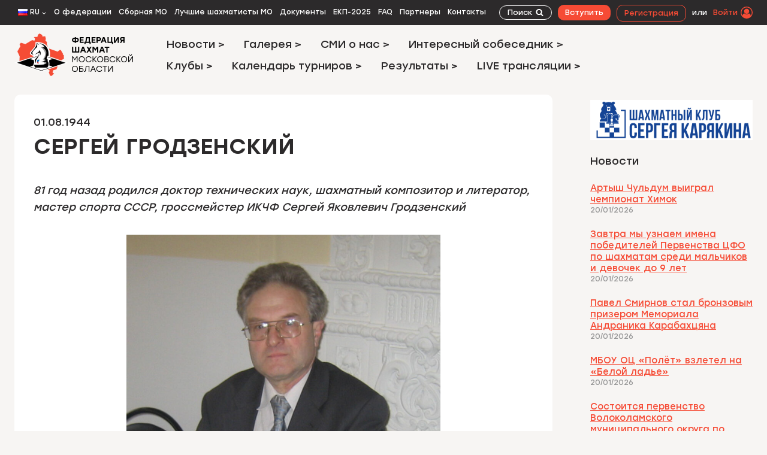

--- FILE ---
content_type: text/html; charset=UTF-8
request_url: https://50chess.ru/persona-dnya/sergey-grodzenskiy/
body_size: 37103
content:
<!doctype html>
<html lang="ru-RU" class="no-js" itemtype="https://schema.org/Blog" itemscope>
<head>
	<meta charset="UTF-8">
	<meta name="viewport" content="width=device-width, initial-scale=1, minimum-scale=1">
	<script id="yookassa-own-payment-methods-head">
window.yookassaOwnPaymentMethods = [];
</script>
<meta name='robots' content='index, follow, max-image-preview:large, max-snippet:-1, max-video-preview:-1' />
	<style>img:is([sizes="auto" i], [sizes^="auto," i]) { contain-intrinsic-size: 3000px 1500px }</style>
	
	<!-- This site is optimized with the Yoast SEO plugin v25.7 - https://yoast.com/wordpress/plugins/seo/ -->
	<title>Сергей Гродзенский  - ФШМО</title>
	<link rel="canonical" href="https://50chess.ru/persona-dnya/sergey-grodzenskiy/" />
	<meta property="og:locale" content="ru_RU" />
	<meta property="og:type" content="article" />
	<meta property="og:title" content="Сергей Гродзенский  - ФШМО" />
	<meta property="og:description" content="81 год назад родился доктор технических наук, шахматный композитор и литератор, мастер спорта СССР, гроссмейстер ИКЧФ Сергей Яковлевич Гродзенский" />
	<meta property="og:url" content="https://50chess.ru/persona-dnya/sergey-grodzenskiy/" />
	<meta property="og:site_name" content="ФШМО" />
	<meta property="article:modified_time" content="2025-07-31T14:55:59+00:00" />
	<meta property="og:image" content="https://50chess.ru/wp-content/uploads/2024/08/sergey_grodzenskiy.jpg" />
	<meta property="og:image:width" content="1094" />
	<meta property="og:image:height" content="1370" />
	<meta property="og:image:type" content="image/jpeg" />
	<meta name="twitter:card" content="summary_large_image" />
	<script type="application/ld+json" class="yoast-schema-graph">{"@context":"https://schema.org","@graph":[{"@type":"WebPage","@id":"https://50chess.ru/persona-dnya/sergey-grodzenskiy/","url":"https://50chess.ru/persona-dnya/sergey-grodzenskiy/","name":"Сергей Гродзенский  - ФШМО","isPartOf":{"@id":"https://50chess.ru/#website"},"primaryImageOfPage":{"@id":"https://50chess.ru/persona-dnya/sergey-grodzenskiy/#primaryimage"},"image":{"@id":"https://50chess.ru/persona-dnya/sergey-grodzenskiy/#primaryimage"},"thumbnailUrl":"https://50chess.ru/wp-content/uploads/2024/08/sergey_grodzenskiy.jpg","datePublished":"2024-08-01T10:19:05+00:00","dateModified":"2025-07-31T14:55:59+00:00","breadcrumb":{"@id":"https://50chess.ru/persona-dnya/sergey-grodzenskiy/#breadcrumb"},"inLanguage":"ru-RU","potentialAction":[{"@type":"ReadAction","target":["https://50chess.ru/persona-dnya/sergey-grodzenskiy/"]}]},{"@type":"ImageObject","inLanguage":"ru-RU","@id":"https://50chess.ru/persona-dnya/sergey-grodzenskiy/#primaryimage","url":"https://50chess.ru/wp-content/uploads/2024/08/sergey_grodzenskiy.jpg","contentUrl":"https://50chess.ru/wp-content/uploads/2024/08/sergey_grodzenskiy.jpg","width":1094,"height":1370},{"@type":"BreadcrumbList","@id":"https://50chess.ru/persona-dnya/sergey-grodzenskiy/#breadcrumb","itemListElement":[{"@type":"ListItem","position":1,"name":"ФШМО","item":"https://50chess.ru/"},{"@type":"ListItem","position":2,"name":"Сергей Гродзенский "}]},{"@type":"WebSite","@id":"https://50chess.ru/#website","url":"https://50chess.ru/","name":"ФШМО","description":"Федерация Шахмат Московской Области","publisher":{"@id":"https://50chess.ru/#organization"},"potentialAction":[{"@type":"SearchAction","target":{"@type":"EntryPoint","urlTemplate":"https://50chess.ru/?s={search_term_string}"},"query-input":{"@type":"PropertyValueSpecification","valueRequired":true,"valueName":"search_term_string"}}],"inLanguage":"ru-RU"},{"@type":"Organization","@id":"https://50chess.ru/#organization","name":"ФШМО","url":"https://50chess.ru/","logo":{"@type":"ImageObject","inLanguage":"ru-RU","@id":"https://50chess.ru/#/schema/logo/image/","url":"https://50chess.ru/wp-content/uploads/2023/05/logo.png","contentUrl":"https://50chess.ru/wp-content/uploads/2023/05/logo.png","width":198,"height":73,"caption":"ФШМО"},"image":{"@id":"https://50chess.ru/#/schema/logo/image/"}}]}</script>
	<!-- / Yoast SEO plugin. -->


			<script>document.documentElement.classList.remove( 'no-js' );</script>
			<script>
window._wpemojiSettings = {"baseUrl":"https:\/\/s.w.org\/images\/core\/emoji\/16.0.1\/72x72\/","ext":".png","svgUrl":"https:\/\/s.w.org\/images\/core\/emoji\/16.0.1\/svg\/","svgExt":".svg","source":{"concatemoji":"https:\/\/50chess.ru\/wp-includes\/js\/wp-emoji-release.min.js"}};
/*! This file is auto-generated */
!function(s,n){var o,i,e;function c(e){try{var t={supportTests:e,timestamp:(new Date).valueOf()};sessionStorage.setItem(o,JSON.stringify(t))}catch(e){}}function p(e,t,n){e.clearRect(0,0,e.canvas.width,e.canvas.height),e.fillText(t,0,0);var t=new Uint32Array(e.getImageData(0,0,e.canvas.width,e.canvas.height).data),a=(e.clearRect(0,0,e.canvas.width,e.canvas.height),e.fillText(n,0,0),new Uint32Array(e.getImageData(0,0,e.canvas.width,e.canvas.height).data));return t.every(function(e,t){return e===a[t]})}function u(e,t){e.clearRect(0,0,e.canvas.width,e.canvas.height),e.fillText(t,0,0);for(var n=e.getImageData(16,16,1,1),a=0;a<n.data.length;a++)if(0!==n.data[a])return!1;return!0}function f(e,t,n,a){switch(t){case"flag":return n(e,"\ud83c\udff3\ufe0f\u200d\u26a7\ufe0f","\ud83c\udff3\ufe0f\u200b\u26a7\ufe0f")?!1:!n(e,"\ud83c\udde8\ud83c\uddf6","\ud83c\udde8\u200b\ud83c\uddf6")&&!n(e,"\ud83c\udff4\udb40\udc67\udb40\udc62\udb40\udc65\udb40\udc6e\udb40\udc67\udb40\udc7f","\ud83c\udff4\u200b\udb40\udc67\u200b\udb40\udc62\u200b\udb40\udc65\u200b\udb40\udc6e\u200b\udb40\udc67\u200b\udb40\udc7f");case"emoji":return!a(e,"\ud83e\udedf")}return!1}function g(e,t,n,a){var r="undefined"!=typeof WorkerGlobalScope&&self instanceof WorkerGlobalScope?new OffscreenCanvas(300,150):s.createElement("canvas"),o=r.getContext("2d",{willReadFrequently:!0}),i=(o.textBaseline="top",o.font="600 32px Arial",{});return e.forEach(function(e){i[e]=t(o,e,n,a)}),i}function t(e){var t=s.createElement("script");t.src=e,t.defer=!0,s.head.appendChild(t)}"undefined"!=typeof Promise&&(o="wpEmojiSettingsSupports",i=["flag","emoji"],n.supports={everything:!0,everythingExceptFlag:!0},e=new Promise(function(e){s.addEventListener("DOMContentLoaded",e,{once:!0})}),new Promise(function(t){var n=function(){try{var e=JSON.parse(sessionStorage.getItem(o));if("object"==typeof e&&"number"==typeof e.timestamp&&(new Date).valueOf()<e.timestamp+604800&&"object"==typeof e.supportTests)return e.supportTests}catch(e){}return null}();if(!n){if("undefined"!=typeof Worker&&"undefined"!=typeof OffscreenCanvas&&"undefined"!=typeof URL&&URL.createObjectURL&&"undefined"!=typeof Blob)try{var e="postMessage("+g.toString()+"("+[JSON.stringify(i),f.toString(),p.toString(),u.toString()].join(",")+"));",a=new Blob([e],{type:"text/javascript"}),r=new Worker(URL.createObjectURL(a),{name:"wpTestEmojiSupports"});return void(r.onmessage=function(e){c(n=e.data),r.terminate(),t(n)})}catch(e){}c(n=g(i,f,p,u))}t(n)}).then(function(e){for(var t in e)n.supports[t]=e[t],n.supports.everything=n.supports.everything&&n.supports[t],"flag"!==t&&(n.supports.everythingExceptFlag=n.supports.everythingExceptFlag&&n.supports[t]);n.supports.everythingExceptFlag=n.supports.everythingExceptFlag&&!n.supports.flag,n.DOMReady=!1,n.readyCallback=function(){n.DOMReady=!0}}).then(function(){return e}).then(function(){var e;n.supports.everything||(n.readyCallback(),(e=n.source||{}).concatemoji?t(e.concatemoji):e.wpemoji&&e.twemoji&&(t(e.twemoji),t(e.wpemoji)))}))}((window,document),window._wpemojiSettings);
</script>
<link rel='stylesheet' id='kadence-blocks-rowlayout-css' href='https://50chess.ru/wp-content/plugins/kadence-blocks/dist/style-blocks-rowlayout.css' media='all' />
<link rel='stylesheet' id='kadence-blocks-column-css' href='https://50chess.ru/wp-content/plugins/kadence-blocks/dist/style-blocks-column.css' media='all' />
<style id='kadence-blocks-advancedheading-inline-css'>
.wp-block-kadence-advancedheading mark{background:transparent;border-style:solid;border-width:0}.wp-block-kadence-advancedheading mark.kt-highlight{color:#f76a0c;}.kb-adv-heading-icon{display: inline-flex;justify-content: center;align-items: center;} .is-layout-constrained > .kb-advanced-heading-link {display: block;}.single-content .kadence-advanced-heading-wrapper h1, .single-content .kadence-advanced-heading-wrapper h2, .single-content .kadence-advanced-heading-wrapper h3, .single-content .kadence-advanced-heading-wrapper h4, .single-content .kadence-advanced-heading-wrapper h5, .single-content .kadence-advanced-heading-wrapper h6 {margin: 1.5em 0 .5em;}.single-content .kadence-advanced-heading-wrapper+* { margin-top:0;}.kb-screen-reader-text{position:absolute;width:1px;height:1px;padding:0;margin:-1px;overflow:hidden;clip:rect(0,0,0,0);}
</style>
<link rel='stylesheet' id='kadence-blocks-advancedbtn-css' href='https://50chess.ru/wp-content/plugins/kadence-blocks/dist/style-blocks-advancedbtn.css' media='all' />
<link rel='stylesheet' id='kadence-blocks-form-css' href='https://50chess.ru/wp-content/plugins/kadence-blocks/dist/style-blocks-form.css' media='all' />
<link rel='stylesheet' id='kadence-blocks-pro-modal-css' href='https://50chess.ru/wp-content/plugins/kadence-blocks-pro/dist/style-blocks-modal.css' media='all' />
<link rel='stylesheet' id='kadence-blocks-iconlist-css' href='https://50chess.ru/wp-content/plugins/kadence-blocks/dist/style-blocks-iconlist.css' media='all' />
<style id='wp-emoji-styles-inline-css'>

	img.wp-smiley, img.emoji {
		display: inline !important;
		border: none !important;
		box-shadow: none !important;
		height: 1em !important;
		width: 1em !important;
		margin: 0 0.07em !important;
		vertical-align: -0.1em !important;
		background: none !important;
		padding: 0 !important;
	}
</style>
<link rel='stylesheet' id='wp-block-library-css' href='https://50chess.ru/wp-includes/css/dist/block-library/style.min.css' media='all' />
<style id='classic-theme-styles-inline-css'>
/*! This file is auto-generated */
.wp-block-button__link{color:#fff;background-color:#32373c;border-radius:9999px;box-shadow:none;text-decoration:none;padding:calc(.667em + 2px) calc(1.333em + 2px);font-size:1.125em}.wp-block-file__button{background:#32373c;color:#fff;text-decoration:none}
</style>
<style id='global-styles-inline-css'>
:root{--wp--preset--aspect-ratio--square: 1;--wp--preset--aspect-ratio--4-3: 4/3;--wp--preset--aspect-ratio--3-4: 3/4;--wp--preset--aspect-ratio--3-2: 3/2;--wp--preset--aspect-ratio--2-3: 2/3;--wp--preset--aspect-ratio--16-9: 16/9;--wp--preset--aspect-ratio--9-16: 9/16;--wp--preset--color--black: #000000;--wp--preset--color--cyan-bluish-gray: #abb8c3;--wp--preset--color--white: #ffffff;--wp--preset--color--pale-pink: #f78da7;--wp--preset--color--vivid-red: #cf2e2e;--wp--preset--color--luminous-vivid-orange: #ff6900;--wp--preset--color--luminous-vivid-amber: #fcb900;--wp--preset--color--light-green-cyan: #7bdcb5;--wp--preset--color--vivid-green-cyan: #00d084;--wp--preset--color--pale-cyan-blue: #8ed1fc;--wp--preset--color--vivid-cyan-blue: #0693e3;--wp--preset--color--vivid-purple: #9b51e0;--wp--preset--color--theme-palette-1: var(--global-palette1);--wp--preset--color--theme-palette-2: var(--global-palette2);--wp--preset--color--theme-palette-3: var(--global-palette3);--wp--preset--color--theme-palette-4: var(--global-palette4);--wp--preset--color--theme-palette-5: var(--global-palette5);--wp--preset--color--theme-palette-6: var(--global-palette6);--wp--preset--color--theme-palette-7: var(--global-palette7);--wp--preset--color--theme-palette-8: var(--global-palette8);--wp--preset--color--theme-palette-9: var(--global-palette9);--wp--preset--gradient--vivid-cyan-blue-to-vivid-purple: linear-gradient(135deg,rgba(6,147,227,1) 0%,rgb(155,81,224) 100%);--wp--preset--gradient--light-green-cyan-to-vivid-green-cyan: linear-gradient(135deg,rgb(122,220,180) 0%,rgb(0,208,130) 100%);--wp--preset--gradient--luminous-vivid-amber-to-luminous-vivid-orange: linear-gradient(135deg,rgba(252,185,0,1) 0%,rgba(255,105,0,1) 100%);--wp--preset--gradient--luminous-vivid-orange-to-vivid-red: linear-gradient(135deg,rgba(255,105,0,1) 0%,rgb(207,46,46) 100%);--wp--preset--gradient--very-light-gray-to-cyan-bluish-gray: linear-gradient(135deg,rgb(238,238,238) 0%,rgb(169,184,195) 100%);--wp--preset--gradient--cool-to-warm-spectrum: linear-gradient(135deg,rgb(74,234,220) 0%,rgb(151,120,209) 20%,rgb(207,42,186) 40%,rgb(238,44,130) 60%,rgb(251,105,98) 80%,rgb(254,248,76) 100%);--wp--preset--gradient--blush-light-purple: linear-gradient(135deg,rgb(255,206,236) 0%,rgb(152,150,240) 100%);--wp--preset--gradient--blush-bordeaux: linear-gradient(135deg,rgb(254,205,165) 0%,rgb(254,45,45) 50%,rgb(107,0,62) 100%);--wp--preset--gradient--luminous-dusk: linear-gradient(135deg,rgb(255,203,112) 0%,rgb(199,81,192) 50%,rgb(65,88,208) 100%);--wp--preset--gradient--pale-ocean: linear-gradient(135deg,rgb(255,245,203) 0%,rgb(182,227,212) 50%,rgb(51,167,181) 100%);--wp--preset--gradient--electric-grass: linear-gradient(135deg,rgb(202,248,128) 0%,rgb(113,206,126) 100%);--wp--preset--gradient--midnight: linear-gradient(135deg,rgb(2,3,129) 0%,rgb(40,116,252) 100%);--wp--preset--font-size--small: var(--global-font-size-small);--wp--preset--font-size--medium: var(--global-font-size-medium);--wp--preset--font-size--large: var(--global-font-size-large);--wp--preset--font-size--x-large: 42px;--wp--preset--font-size--larger: var(--global-font-size-larger);--wp--preset--font-size--xxlarge: var(--global-font-size-xxlarge);--wp--preset--spacing--20: 0.44rem;--wp--preset--spacing--30: 0.67rem;--wp--preset--spacing--40: 1rem;--wp--preset--spacing--50: 1.5rem;--wp--preset--spacing--60: 2.25rem;--wp--preset--spacing--70: 3.38rem;--wp--preset--spacing--80: 5.06rem;--wp--preset--shadow--natural: 6px 6px 9px rgba(0, 0, 0, 0.2);--wp--preset--shadow--deep: 12px 12px 50px rgba(0, 0, 0, 0.4);--wp--preset--shadow--sharp: 6px 6px 0px rgba(0, 0, 0, 0.2);--wp--preset--shadow--outlined: 6px 6px 0px -3px rgba(255, 255, 255, 1), 6px 6px rgba(0, 0, 0, 1);--wp--preset--shadow--crisp: 6px 6px 0px rgba(0, 0, 0, 1);}:where(.is-layout-flex){gap: 0.5em;}:where(.is-layout-grid){gap: 0.5em;}body .is-layout-flex{display: flex;}.is-layout-flex{flex-wrap: wrap;align-items: center;}.is-layout-flex > :is(*, div){margin: 0;}body .is-layout-grid{display: grid;}.is-layout-grid > :is(*, div){margin: 0;}:where(.wp-block-columns.is-layout-flex){gap: 2em;}:where(.wp-block-columns.is-layout-grid){gap: 2em;}:where(.wp-block-post-template.is-layout-flex){gap: 1.25em;}:where(.wp-block-post-template.is-layout-grid){gap: 1.25em;}.has-black-color{color: var(--wp--preset--color--black) !important;}.has-cyan-bluish-gray-color{color: var(--wp--preset--color--cyan-bluish-gray) !important;}.has-white-color{color: var(--wp--preset--color--white) !important;}.has-pale-pink-color{color: var(--wp--preset--color--pale-pink) !important;}.has-vivid-red-color{color: var(--wp--preset--color--vivid-red) !important;}.has-luminous-vivid-orange-color{color: var(--wp--preset--color--luminous-vivid-orange) !important;}.has-luminous-vivid-amber-color{color: var(--wp--preset--color--luminous-vivid-amber) !important;}.has-light-green-cyan-color{color: var(--wp--preset--color--light-green-cyan) !important;}.has-vivid-green-cyan-color{color: var(--wp--preset--color--vivid-green-cyan) !important;}.has-pale-cyan-blue-color{color: var(--wp--preset--color--pale-cyan-blue) !important;}.has-vivid-cyan-blue-color{color: var(--wp--preset--color--vivid-cyan-blue) !important;}.has-vivid-purple-color{color: var(--wp--preset--color--vivid-purple) !important;}.has-black-background-color{background-color: var(--wp--preset--color--black) !important;}.has-cyan-bluish-gray-background-color{background-color: var(--wp--preset--color--cyan-bluish-gray) !important;}.has-white-background-color{background-color: var(--wp--preset--color--white) !important;}.has-pale-pink-background-color{background-color: var(--wp--preset--color--pale-pink) !important;}.has-vivid-red-background-color{background-color: var(--wp--preset--color--vivid-red) !important;}.has-luminous-vivid-orange-background-color{background-color: var(--wp--preset--color--luminous-vivid-orange) !important;}.has-luminous-vivid-amber-background-color{background-color: var(--wp--preset--color--luminous-vivid-amber) !important;}.has-light-green-cyan-background-color{background-color: var(--wp--preset--color--light-green-cyan) !important;}.has-vivid-green-cyan-background-color{background-color: var(--wp--preset--color--vivid-green-cyan) !important;}.has-pale-cyan-blue-background-color{background-color: var(--wp--preset--color--pale-cyan-blue) !important;}.has-vivid-cyan-blue-background-color{background-color: var(--wp--preset--color--vivid-cyan-blue) !important;}.has-vivid-purple-background-color{background-color: var(--wp--preset--color--vivid-purple) !important;}.has-black-border-color{border-color: var(--wp--preset--color--black) !important;}.has-cyan-bluish-gray-border-color{border-color: var(--wp--preset--color--cyan-bluish-gray) !important;}.has-white-border-color{border-color: var(--wp--preset--color--white) !important;}.has-pale-pink-border-color{border-color: var(--wp--preset--color--pale-pink) !important;}.has-vivid-red-border-color{border-color: var(--wp--preset--color--vivid-red) !important;}.has-luminous-vivid-orange-border-color{border-color: var(--wp--preset--color--luminous-vivid-orange) !important;}.has-luminous-vivid-amber-border-color{border-color: var(--wp--preset--color--luminous-vivid-amber) !important;}.has-light-green-cyan-border-color{border-color: var(--wp--preset--color--light-green-cyan) !important;}.has-vivid-green-cyan-border-color{border-color: var(--wp--preset--color--vivid-green-cyan) !important;}.has-pale-cyan-blue-border-color{border-color: var(--wp--preset--color--pale-cyan-blue) !important;}.has-vivid-cyan-blue-border-color{border-color: var(--wp--preset--color--vivid-cyan-blue) !important;}.has-vivid-purple-border-color{border-color: var(--wp--preset--color--vivid-purple) !important;}.has-vivid-cyan-blue-to-vivid-purple-gradient-background{background: var(--wp--preset--gradient--vivid-cyan-blue-to-vivid-purple) !important;}.has-light-green-cyan-to-vivid-green-cyan-gradient-background{background: var(--wp--preset--gradient--light-green-cyan-to-vivid-green-cyan) !important;}.has-luminous-vivid-amber-to-luminous-vivid-orange-gradient-background{background: var(--wp--preset--gradient--luminous-vivid-amber-to-luminous-vivid-orange) !important;}.has-luminous-vivid-orange-to-vivid-red-gradient-background{background: var(--wp--preset--gradient--luminous-vivid-orange-to-vivid-red) !important;}.has-very-light-gray-to-cyan-bluish-gray-gradient-background{background: var(--wp--preset--gradient--very-light-gray-to-cyan-bluish-gray) !important;}.has-cool-to-warm-spectrum-gradient-background{background: var(--wp--preset--gradient--cool-to-warm-spectrum) !important;}.has-blush-light-purple-gradient-background{background: var(--wp--preset--gradient--blush-light-purple) !important;}.has-blush-bordeaux-gradient-background{background: var(--wp--preset--gradient--blush-bordeaux) !important;}.has-luminous-dusk-gradient-background{background: var(--wp--preset--gradient--luminous-dusk) !important;}.has-pale-ocean-gradient-background{background: var(--wp--preset--gradient--pale-ocean) !important;}.has-electric-grass-gradient-background{background: var(--wp--preset--gradient--electric-grass) !important;}.has-midnight-gradient-background{background: var(--wp--preset--gradient--midnight) !important;}.has-small-font-size{font-size: var(--wp--preset--font-size--small) !important;}.has-medium-font-size{font-size: var(--wp--preset--font-size--medium) !important;}.has-large-font-size{font-size: var(--wp--preset--font-size--large) !important;}.has-x-large-font-size{font-size: var(--wp--preset--font-size--x-large) !important;}
:where(.wp-block-post-template.is-layout-flex){gap: 1.25em;}:where(.wp-block-post-template.is-layout-grid){gap: 1.25em;}
:where(.wp-block-columns.is-layout-flex){gap: 2em;}:where(.wp-block-columns.is-layout-grid){gap: 2em;}
:root :where(.wp-block-pullquote){font-size: 1.5em;line-height: 1.6;}
</style>
<style id='woocommerce-inline-inline-css'>
.woocommerce form .form-row .required { visibility: visible; }
</style>
<link rel='stylesheet' id='brands-styles-css' href='https://50chess.ru/wp-content/plugins/woocommerce/assets/css/brands.css' media='all' />
<link rel='stylesheet' id='parent-style-css' href='https://50chess.ru/wp-content/themes/kadence/style.css' media='all' />
<link rel='stylesheet' id='child-style-css' href='https://50chess.ru/wp-content/themes/kadence-child/style.css' media='all' />
<link rel='stylesheet' id='kadence-global-css' href='https://50chess.ru/wp-content/themes/kadence/assets/css/global.min.css' media='all' />
<style id='kadence-global-inline-css'>
/* Kadence Base CSS */
:root{--global-palette1:#f64b35;--global-palette2:#d9422e;--global-palette3:#2c2a2b;--global-palette4:#2c2a2b;--global-palette5:#6c6c6c;--global-palette6:#979797;--global-palette7:#dddddd;--global-palette8:#f7f5f3;--global-palette9:#ffffff;--global-palette9rgb:255, 255, 255;--global-palette-highlight:var(--global-palette1);--global-palette-highlight-alt:var(--global-palette1);--global-palette-highlight-alt2:var(--global-palette9);--global-palette-btn-bg:var(--global-palette1);--global-palette-btn-bg-hover:var(--global-palette1);--global-palette-btn:var(--global-palette9);--global-palette-btn-hover:var(--global-palette9);--global-body-font-family:Stolzl;--global-heading-font-family:inherit;--global-primary-nav-font-family:inherit;--global-fallback-font:sans-serif;--global-display-fallback-font:sans-serif;--global-content-width:1290px;--global-content-wide-width:calc(1290px + 230px);--global-content-narrow-width:842px;--global-content-edge-padding:1.5rem;--global-content-boxed-padding:2rem;--global-calc-content-width:calc(1290px - var(--global-content-edge-padding) - var(--global-content-edge-padding) );--wp--style--global--content-size:var(--global-calc-content-width);}.wp-site-blocks{--global-vw:calc( 100vw - ( 0.5 * var(--scrollbar-offset)));}body{background:var(--global-palette8);}body, input, select, optgroup, textarea{font-style:normal;font-weight:400;font-size:18px;line-height:1.6;font-family:var(--global-body-font-family);color:var(--global-palette4);}.content-bg, body.content-style-unboxed .site{background:var(--global-palette9);}h1,h2,h3,h4,h5,h6{font-family:var(--global-heading-font-family);}h1{font-style:normal;font-weight:500;font-size:46px;line-height:1.5;text-transform:uppercase;color:var(--global-palette3);}h2{font-style:normal;font-weight:500;font-size:28px;line-height:1.3;text-transform:uppercase;color:var(--global-palette3);}h3{font-style:normal;font-weight:500;font-size:24px;line-height:1.5;text-transform:uppercase;color:var(--global-palette3);}h4{font-style:normal;font-weight:500;font-size:22px;line-height:1.5;text-transform:uppercase;color:var(--global-palette4);}h5{font-style:normal;font-weight:500;font-size:20px;line-height:1.5;color:var(--global-palette4);}h6{font-style:normal;font-weight:500;font-size:18px;line-height:1.5;color:var(--global-palette5);}.entry-hero .kadence-breadcrumbs, .entry-hero .search-form{font-style:normal;font-size:12px;color:var(--global-palette3);}@media all and (max-width: 767px){h1{font-size:36px;line-height:1.3;}}.entry-hero .kadence-breadcrumbs{max-width:1290px;}.site-container, .site-header-row-layout-contained, .site-footer-row-layout-contained, .entry-hero-layout-contained, .comments-area, .alignfull > .wp-block-cover__inner-container, .alignwide > .wp-block-cover__inner-container{max-width:var(--global-content-width);}.content-width-narrow .content-container.site-container, .content-width-narrow .hero-container.site-container{max-width:var(--global-content-narrow-width);}@media all and (min-width: 1520px){.wp-site-blocks .content-container  .alignwide{margin-left:-115px;margin-right:-115px;width:unset;max-width:unset;}}@media all and (min-width: 1102px){.content-width-narrow .wp-site-blocks .content-container .alignwide{margin-left:-130px;margin-right:-130px;width:unset;max-width:unset;}}.content-style-boxed .wp-site-blocks .entry-content .alignwide{margin-left:calc( -1 * var( --global-content-boxed-padding ) );margin-right:calc( -1 * var( --global-content-boxed-padding ) );}.content-area{margin-top:1rem;margin-bottom:1rem;}@media all and (max-width: 1024px){.content-area{margin-top:3rem;margin-bottom:3rem;}}@media all and (max-width: 767px){.content-area{margin-top:2rem;margin-bottom:2rem;}}@media all and (max-width: 1024px){:root{--global-content-boxed-padding:2rem;}}@media all and (max-width: 767px){:root{--global-content-boxed-padding:1.5rem;}}.entry-content-wrap{padding:2rem;}@media all and (max-width: 1024px){.entry-content-wrap{padding:2rem;}}@media all and (max-width: 767px){.entry-content-wrap{padding:1.5rem;}}.entry.single-entry{box-shadow:0px 15px 15px -10px rgba(0,0,0,0.05);border-radius:10px 10px 10px 10px;}.entry.loop-entry{border-radius:10px 10px 10px 10px;overflow:hidden;box-shadow:0px 15px 15px -10px rgba(0,0,0,0.05);}.loop-entry .entry-content-wrap{padding:2rem;}@media all and (max-width: 1024px){.loop-entry .entry-content-wrap{padding:2rem;}}@media all and (max-width: 767px){.loop-entry .entry-content-wrap{padding:1.5rem;}}.has-sidebar:not(.has-left-sidebar) .content-container{grid-template-columns:1fr 22%;}.has-sidebar.has-left-sidebar .content-container{grid-template-columns:22% 1fr;}.primary-sidebar.widget-area .widget{margin-bottom:1.5em;font-style:normal;line-height:1.3;color:var(--global-palette4);}.primary-sidebar.widget-area .widget-title{font-weight:700;font-size:20px;line-height:1.5;color:var(--global-palette3);}button, .button, .wp-block-button__link, input[type="button"], input[type="reset"], input[type="submit"], .fl-button, .elementor-button-wrapper .elementor-button, .wc-block-components-checkout-place-order-button, .wc-block-cart__submit{border-radius:20px;box-shadow:0px 0px 0px -7px rgba(0,0,0,0);}button:hover, button:focus, button:active, .button:hover, .button:focus, .button:active, .wp-block-button__link:hover, .wp-block-button__link:focus, .wp-block-button__link:active, input[type="button"]:hover, input[type="button"]:focus, input[type="button"]:active, input[type="reset"]:hover, input[type="reset"]:focus, input[type="reset"]:active, input[type="submit"]:hover, input[type="submit"]:focus, input[type="submit"]:active, .elementor-button-wrapper .elementor-button:hover, .elementor-button-wrapper .elementor-button:focus, .elementor-button-wrapper .elementor-button:active, .wc-block-cart__submit:hover{box-shadow:0px 15px 25px -7px rgba(0,0,0,0.1);}.kb-button.kb-btn-global-outline.kb-btn-global-inherit{padding-top:calc(px - 2px);padding-right:calc(px - 2px);padding-bottom:calc(px - 2px);padding-left:calc(px - 2px);}.entry-content :where(.wp-block-image) img, .entry-content :where(.wp-block-kadence-image) img{border-radius:10px;}@media all and (min-width: 1025px){.transparent-header .entry-hero .entry-hero-container-inner{padding-top:calc(40px + 100px);}}@media all and (max-width: 1024px){.mobile-transparent-header .entry-hero .entry-hero-container-inner{padding-top:calc(40px + 100px);}}@media all and (max-width: 767px){.mobile-transparent-header .entry-hero .entry-hero-container-inner{padding-top:calc(40px + 100px);}}.loop-entry.type-post h2.entry-title{font-style:normal;font-size:24px;text-transform:uppercase;color:var(--global-palette4);}.wp-site-blocks .person-title h1{font-style:normal;font-size:36px;}@media all and (max-width: 767px){.wp-site-blocks .person-title h1{font-size:28px;}}
/* Kadence Header CSS */
@media all and (max-width: 1024px){.mobile-transparent-header #masthead{position:absolute;left:0px;right:0px;z-index:100;}.kadence-scrollbar-fixer.mobile-transparent-header #masthead{right:var(--scrollbar-offset,0);}.mobile-transparent-header #masthead, .mobile-transparent-header .site-top-header-wrap .site-header-row-container-inner, .mobile-transparent-header .site-main-header-wrap .site-header-row-container-inner, .mobile-transparent-header .site-bottom-header-wrap .site-header-row-container-inner{background:transparent;}.site-header-row-tablet-layout-fullwidth, .site-header-row-tablet-layout-standard{padding:0px;}}@media all and (min-width: 1025px){.transparent-header #masthead{position:absolute;left:0px;right:0px;z-index:100;}.transparent-header.kadence-scrollbar-fixer #masthead{right:var(--scrollbar-offset,0);}.transparent-header #masthead, .transparent-header .site-top-header-wrap .site-header-row-container-inner, .transparent-header .site-main-header-wrap .site-header-row-container-inner, .transparent-header .site-bottom-header-wrap .site-header-row-container-inner{background:transparent;}}.site-branding a.brand img{max-width:200px;}.site-branding a.brand img.svg-logo-image{width:200px;}.site-branding{padding:0px 30px 0px 0px;}#masthead, #masthead .kadence-sticky-header.item-is-fixed:not(.item-at-start):not(.site-header-row-container):not(.site-main-header-wrap), #masthead .kadence-sticky-header.item-is-fixed:not(.item-at-start) > .site-header-row-container-inner{background:#ffffff;}.site-main-header-wrap .site-header-row-container-inner{background:var(--global-palette8);}.site-main-header-inner-wrap{min-height:100px;}.site-top-header-wrap .site-header-row-container-inner{background:var(--global-palette3);}.site-top-header-inner-wrap{min-height:40px;}@media all and (max-width: 767px){.site-top-header-wrap .site-header-row-container-inner{background:var(--global-palette9);}}#masthead .kadence-sticky-header.item-is-fixed:not(.item-at-start):not(.site-header-row-container):not(.item-hidden-above):not(.site-main-header-wrap), #masthead .kadence-sticky-header.item-is-fixed:not(.item-at-start):not(.item-hidden-above) > .site-header-row-container-inner{background:var(--global-palette8);}.header-navigation[class*="header-navigation-style-underline"] .header-menu-container.primary-menu-container>ul>li>a:after{width:calc( 100% - 32px);}.main-navigation .primary-menu-container > ul > li.menu-item > a{padding-left:calc(32px / 2);padding-right:calc(32px / 2);padding-top:4px;padding-bottom:4px;color:var(--global-palette3);}.main-navigation .primary-menu-container > ul > li.menu-item .dropdown-nav-special-toggle{right:calc(32px / 2);}.main-navigation .primary-menu-container > ul li.menu-item > a{font-style:normal;font-size:18px;}.main-navigation .primary-menu-container > ul > li.menu-item > a:hover{color:var(--global-palette-highlight);}.main-navigation .primary-menu-container > ul > li.menu-item.current-menu-item > a{color:var(--global-palette3);}.header-navigation[class*="header-navigation-style-underline"] .header-menu-container.secondary-menu-container>ul>li>a:after{width:calc( 100% - 1em);}.secondary-navigation .secondary-menu-container > ul > li.menu-item > a{padding-left:calc(1em / 2);padding-right:calc(1em / 2);padding-top:0.6em;padding-bottom:0.6em;color:var(--global-palette9);}.secondary-navigation .primary-menu-container > ul > li.menu-item .dropdown-nav-special-toggle{right:calc(1em / 2);}.secondary-navigation .secondary-menu-container > ul li.menu-item > a{font-style:normal;font-weight:400;font-size:12px;}.secondary-navigation .secondary-menu-container > ul > li.menu-item > a:hover{color:var(--global-palette-highlight);}.secondary-navigation .secondary-menu-container > ul > li.menu-item.current-menu-item > a{color:var(--global-palette7);}.header-navigation .header-menu-container ul ul.sub-menu, .header-navigation .header-menu-container ul ul.submenu{background:var(--global-palette3);box-shadow:0px 2px 13px 0px rgba(0,0,0,0.1);}.header-navigation .header-menu-container ul ul li.menu-item, .header-menu-container ul.menu > li.kadence-menu-mega-enabled > ul > li.menu-item > a{border-bottom:1px solid rgba(255,255,255,0.1);}.header-navigation .header-menu-container ul ul li.menu-item > a{width:200px;padding-top:1em;padding-bottom:1em;color:var(--global-palette8);font-size:12px;}.header-navigation .header-menu-container ul ul li.menu-item > a:hover{color:var(--global-palette9);background:var(--global-palette4);}.header-navigation .header-menu-container ul ul li.menu-item.current-menu-item > a{color:var(--global-palette9);background:var(--global-palette4);}.mobile-toggle-open-container .menu-toggle-open, .mobile-toggle-open-container .menu-toggle-open:focus{color:var(--global-palette3);padding:0.4em 0.6em 0.4em 0.6em;font-size:14px;}.mobile-toggle-open-container .menu-toggle-open.menu-toggle-style-bordered{border:1px solid currentColor;}.mobile-toggle-open-container .menu-toggle-open .menu-toggle-icon{font-size:32px;}.mobile-toggle-open-container .menu-toggle-open:hover, .mobile-toggle-open-container .menu-toggle-open:focus-visible{color:var(--global-palette-highlight);}.mobile-navigation ul li{font-style:normal;font-size:17px;}.mobile-navigation ul li a{padding-top:0.8em;padding-bottom:0.8em;}.mobile-navigation ul li > a, .mobile-navigation ul li.menu-item-has-children > .drawer-nav-drop-wrap{color:var(--global-palette8);}.mobile-navigation ul li.current-menu-item > a, .mobile-navigation ul li.current-menu-item.menu-item-has-children > .drawer-nav-drop-wrap{color:var(--global-palette-highlight);}.mobile-navigation ul li.menu-item-has-children .drawer-nav-drop-wrap, .mobile-navigation ul li:not(.menu-item-has-children) a{border-bottom:0px solid rgba(255,255,255,0.1);}.mobile-navigation:not(.drawer-navigation-parent-toggle-true) ul li.menu-item-has-children .drawer-nav-drop-wrap button{border-left:0px solid rgba(255,255,255,0.1);}#mobile-drawer .drawer-header .drawer-toggle{padding:0.6em 0.15em 0.6em 0.15em;font-size:24px;}#main-header .header-button{font-style:normal;font-size:13px;border-radius:10px 10px 10px 10px;color:var(--global-palette1);background:rgba(0,0,0,0);border:1px solid currentColor;border-color:var(--global-palette1);box-shadow:0px 0px 0px 0px rgba(0,0,0,0);}#main-header .header-button.button-size-custom{padding:3px 12px 3px 12px;}#main-header .header-button:hover{color:var(--global-palette9);background:var(--global-palette1);box-shadow:0px 0px 0px 0px rgba(0,0,0,0);}.header-html{font-style:normal;font-size:13px;color:var(--global-palette9);}.header-mobile-social-wrap .header-mobile-social-inner-wrap{font-size:1.5em;gap:0.3em;}.header-mobile-social-wrap .header-mobile-social-inner-wrap .social-button{color:var(--global-palette9);border:2px none transparent;border-radius:3px;}.header-mobile-social-wrap .header-mobile-social-inner-wrap .social-button:hover{color:var(--global-palette1);}.header-mobile-social-wrap .social-button .social-label{font-style:normal;font-size:14px;line-height:1;}.search-toggle-open-container .search-toggle-open{color:var(--global-palette9);padding:0.1em 1em 0.1em 1em;margin:0px 0px 0px 0px;font-style:normal;font-size:13px;}.search-toggle-open-container .search-toggle-open.search-toggle-style-bordered{border:1px solid currentColor;}.search-toggle-open-container .search-toggle-open .search-toggle-icon{font-size:1em;}.search-toggle-open-container .search-toggle-open:hover, .search-toggle-open-container .search-toggle-open:focus{color:var(--global-palette-highlight);}#search-drawer .drawer-inner .drawer-content form input.search-field, #search-drawer .drawer-inner .drawer-content form .kadence-search-icon-wrap, #search-drawer .drawer-header{color:var(--global-palette3);}#search-drawer .drawer-inner{background:var(--global-palette9);}.mobile-header-button-wrap .mobile-header-button-inner-wrap .mobile-header-button{font-style:normal;font-size:17px;border:1px solid currentColor;box-shadow:0px 0px 0px -7px rgba(0,0,0,0);}.mobile-header-button-wrap .mobile-header-button-inner-wrap .mobile-header-button:hover{box-shadow:0px 15px 25px -7px rgba(0,0,0,0.1);}
/* Kadence Footer CSS */
#colophon{background:var(--global-palette3);}.site-middle-footer-inner-wrap{padding-top:30px;padding-bottom:30px;grid-column-gap:30px;grid-row-gap:30px;}.site-middle-footer-inner-wrap .widget{margin-bottom:30px;}.site-middle-footer-inner-wrap .site-footer-section:not(:last-child):after{right:calc(-30px / 2);}.site-bottom-footer-wrap .site-footer-row-container-inner{border-top:1px solid rgba(255,255,255,0.2);}.site-bottom-footer-inner-wrap{padding-top:10px;padding-bottom:10px;grid-column-gap:30px;}.site-bottom-footer-inner-wrap .widget{margin-bottom:30px;}.site-bottom-footer-inner-wrap .site-footer-section:not(:last-child):after{right:calc(-30px / 2);}.footer-social-wrap .footer-social-inner-wrap{font-size:32px;gap:0em;}.site-footer .site-footer-wrap .site-footer-section .footer-social-wrap .footer-social-inner-wrap .social-button{color:var(--global-palette9);border:2px none transparent;border-radius:3px;}.site-footer .site-footer-wrap .site-footer-section .footer-social-wrap .footer-social-inner-wrap .social-button:hover{color:var(--global-palette1);}#colophon .footer-html{font-style:normal;font-weight:400;font-size:13px;color:rgba(255,255,255,0.6);}
/* Kadence Woo CSS */
.entry-hero.product-hero-section .entry-header{min-height:200px;}.product-title .single-category{font-weight:700;font-size:32px;line-height:1.5;color:var(--global-palette3);}.wp-site-blocks .product-hero-section .extra-title{font-weight:700;font-size:32px;line-height:1.5;}.woocommerce div.product .product_title{font-style:normal;}@media all and (max-width: 767px){.woocommerce div.product .product_title{font-size:28px;line-height:1.3-;}}body.single-product .content-bg, body.content-style-unboxed.single-product .site{background:var(--global-palette8);}.woocommerce ul.products.woo-archive-btn-button .product-action-wrap .button:not(.kb-button), .woocommerce ul.products li.woo-archive-btn-button .button:not(.kb-button), .wc-block-grid__product.woo-archive-btn-button .product-details .wc-block-grid__product-add-to-cart .wp-block-button__link{border:2px none transparent;box-shadow:0px 0px 0px 0px rgba(0,0,0,0.0);}.woocommerce ul.products.woo-archive-btn-button .product-action-wrap .button:not(.kb-button):hover, .woocommerce ul.products li.woo-archive-btn-button .button:not(.kb-button):hover, .wc-block-grid__product.woo-archive-btn-button .product-details .wc-block-grid__product-add-to-cart .wp-block-button__link:hover{box-shadow:0px 0px 0px 0px rgba(0,0,0,0);}
/* Kadence Pro Header CSS */
.header-navigation-dropdown-direction-left ul ul.submenu, .header-navigation-dropdown-direction-left ul ul.sub-menu{right:0px;left:auto;}.rtl .header-navigation-dropdown-direction-right ul ul.submenu, .rtl .header-navigation-dropdown-direction-right ul ul.sub-menu{left:0px;right:auto;}.header-account-button .nav-drop-title-wrap > .kadence-svg-iconset, .header-account-button > .kadence-svg-iconset{font-size:20px;}.site-header-item .header-account-button .nav-drop-title-wrap, .site-header-item .header-account-wrap > .header-account-button{display:flex;align-items:center;}.header-account-style-icon_label .header-account-label{padding-left:5px;}.header-account-style-label_icon .header-account-label{padding-right:5px;}.site-header-item .header-account-wrap .header-account-button{text-decoration:none;box-shadow:none;color:var(--global-palette1);background:transparent;padding:0.6em 0em 0.6em 0em;}.header-account-wrap .header-account-button .header-account-label{font-style:normal;font-size:13px;}.header-mobile-account-wrap .header-account-button .nav-drop-title-wrap > .kadence-svg-iconset, .header-mobile-account-wrap .header-account-button > .kadence-svg-iconset{font-size:1.2em;}.header-mobile-account-wrap .header-account-button .nav-drop-title-wrap, .header-mobile-account-wrap > .header-account-button{display:flex;align-items:center;}.header-mobile-account-wrap.header-account-style-icon_label .header-account-label{padding-left:5px;}.header-mobile-account-wrap.header-account-style-label_icon .header-account-label{padding-right:5px;}.header-mobile-account-wrap .header-account-button{text-decoration:none;box-shadow:none;color:var(--global-palette1);background:transparent;padding:0.6em 0em 0.6em 0em;}.header-mobile-account-wrap .header-account-button .header-account-label{font-style:normal;font-size:17px;}#login-drawer .drawer-inner .drawer-content{display:flex;justify-content:center;align-items:center;position:absolute;top:0px;bottom:0px;left:0px;right:0px;padding:0px;}#loginform p label{display:block;}#login-drawer #loginform{width:100%;}#login-drawer #loginform input{width:100%;}#login-drawer #loginform input[type="checkbox"]{width:auto;}#login-drawer .drawer-inner .drawer-header{position:relative;z-index:100;}#login-drawer .drawer-content_inner.widget_login_form_inner{padding:2em;width:100%;max-width:350px;border-radius:.25rem;background:var(--global-palette9);color:var(--global-palette4);}#login-drawer .lost_password a{color:var(--global-palette6);}#login-drawer .lost_password, #login-drawer .register-field{text-align:center;}#login-drawer .widget_login_form_inner p{margin-top:1.2em;margin-bottom:0em;}#login-drawer .widget_login_form_inner p:first-child{margin-top:0em;}#login-drawer .widget_login_form_inner label{margin-bottom:0.5em;}#login-drawer hr.register-divider{margin:1.2em 0;border-width:1px;}#login-drawer .register-field{font-size:90%;}@media all and (min-width: 1025px){#login-drawer hr.register-divider.hide-desktop{display:none;}#login-drawer p.register-field.hide-desktop{display:none;}}@media all and (max-width: 1024px){#login-drawer hr.register-divider.hide-mobile{display:none;}#login-drawer p.register-field.hide-mobile{display:none;}}@media all and (max-width: 767px){#login-drawer hr.register-divider.hide-mobile{display:none;}#login-drawer p.register-field.hide-mobile{display:none;}}.header-html2{font-style:normal;font-size:15px;line-height:1.3;color:var(--global-palette9);}.tertiary-navigation .tertiary-menu-container > ul > li.menu-item > a{padding-left:calc(1.2em / 2);padding-right:calc(1.2em / 2);padding-top:0.6em;padding-bottom:0.6em;color:var(--global-palette5);}.tertiary-navigation .tertiary-menu-container > ul > li.menu-item > a:hover{color:var(--global-palette-highlight);}.tertiary-navigation .tertiary-menu-container > ul > li.menu-item.current-menu-item > a{color:var(--global-palette3);}.header-navigation[class*="header-navigation-style-underline"] .header-menu-container.tertiary-menu-container>ul>li>a:after{width:calc( 100% - 1.2em);}.quaternary-navigation .quaternary-menu-container > ul > li.menu-item > a{padding-left:calc(1.2em / 2);padding-right:calc(1.2em / 2);padding-top:0.6em;padding-bottom:0.6em;color:var(--global-palette5);}.quaternary-navigation .quaternary-menu-container > ul > li.menu-item > a:hover{color:var(--global-palette-highlight);}.quaternary-navigation .quaternary-menu-container > ul > li.menu-item.current-menu-item > a{color:var(--global-palette3);}.header-navigation[class*="header-navigation-style-underline"] .header-menu-container.quaternary-menu-container>ul>li>a:after{width:calc( 100% - 1.2em);}#main-header .header-divider{border-right:1px solid var(--global-palette6);height:50%;}#main-header .header-divider2{border-right:1px solid var(--global-palette6);height:50%;}#main-header .header-divider3{border-right:1px solid var(--global-palette6);height:50%;}#mobile-header .header-mobile-divider, #mobile-drawer .header-mobile-divider{border-right:1px solid var(--global-palette4);height:100%;}#mobile-drawer .header-mobile-divider{border-top:1px solid var(--global-palette4);width:100%;}#mobile-header .header-mobile-divider2{border-right:1px solid var(--global-palette6);height:50%;}#mobile-drawer .header-mobile-divider2{border-top:1px solid var(--global-palette6);width:50%;}.header-item-search-bar form ::-webkit-input-placeholder{color:currentColor;opacity:0.5;}.header-item-search-bar form ::placeholder{color:currentColor;opacity:0.5;}.header-search-bar form{max-width:100%;width:240px;}.header-mobile-search-bar form{max-width:calc(100vw - var(--global-sm-spacing) - var(--global-sm-spacing));width:240px;}.header-widget-lstyle-normal .header-widget-area-inner a:not(.button){text-decoration:underline;}.element-contact-inner-wrap{display:flex;flex-wrap:wrap;align-items:center;margin-top:-0.6em;margin-left:calc(-0.6em / 2);margin-right:calc(-0.6em / 2);}.element-contact-inner-wrap .header-contact-item{display:inline-flex;flex-wrap:wrap;align-items:center;margin-top:0.6em;margin-left:calc(0.6em / 2);margin-right:calc(0.6em / 2);}.element-contact-inner-wrap .header-contact-item .kadence-svg-iconset{font-size:1em;}.header-contact-item img{display:inline-block;}.header-contact-item .contact-label{margin-left:0.3em;}.rtl .header-contact-item .contact-label{margin-right:0.3em;margin-left:0px;}.header-mobile-contact-wrap .element-contact-inner-wrap{display:flex;flex-wrap:wrap;align-items:center;margin-top:-0.6em;margin-left:calc(-0.6em / 2);margin-right:calc(-0.6em / 2);}.header-mobile-contact-wrap .element-contact-inner-wrap .header-contact-item{display:inline-flex;flex-wrap:wrap;align-items:center;margin-top:0.6em;margin-left:calc(0.6em / 2);margin-right:calc(0.6em / 2);}.header-mobile-contact-wrap .element-contact-inner-wrap .header-contact-item .kadence-svg-iconset{font-size:1em;}#main-header .header-button2{font-style:normal;font-size:13px;border-radius:10px 10px 10px 10px;border:2px none transparent;box-shadow:0px 0px 0px -7px rgba(0,0,0,0);}#main-header .header-button2.button-size-custom{padding:3px 12px 3px 12px;}#main-header .header-button2:hover{box-shadow:0px 15px 25px -7px rgba(0,0,0,0.1);}.mobile-header-button2-wrap .mobile-header-button-inner-wrap .mobile-header-button2{border:2px none transparent;box-shadow:0px 0px 0px -7px rgba(0,0,0,0);}.mobile-header-button2-wrap .mobile-header-button-inner-wrap .mobile-header-button2:hover{box-shadow:0px 15px 25px -7px rgba(0,0,0,0.1);}#widget-drawer.popup-drawer-layout-fullwidth .drawer-content .header-widget2, #widget-drawer.popup-drawer-layout-sidepanel .drawer-inner{max-width:400px;}#widget-drawer.popup-drawer-layout-fullwidth .drawer-content .header-widget2{margin:0 auto;}.widget-toggle-open{display:flex;align-items:center;background:transparent;box-shadow:none;}.widget-toggle-open:hover, .widget-toggle-open:focus{border-color:currentColor;background:transparent;box-shadow:none;}.widget-toggle-open .widget-toggle-icon{display:flex;}.widget-toggle-open .widget-toggle-label{padding-right:5px;}.rtl .widget-toggle-open .widget-toggle-label{padding-left:5px;padding-right:0px;}.widget-toggle-open .widget-toggle-label:empty, .rtl .widget-toggle-open .widget-toggle-label:empty{padding-right:0px;padding-left:0px;}.widget-toggle-open-container .widget-toggle-open{color:var(--global-palette5);padding:0.4em 0.6em 0.4em 0.6em;font-size:14px;}.widget-toggle-open-container .widget-toggle-open.widget-toggle-style-bordered{border:1px solid currentColor;}.widget-toggle-open-container .widget-toggle-open .widget-toggle-icon{font-size:20px;}.widget-toggle-open-container .widget-toggle-open:hover, .widget-toggle-open-container .widget-toggle-open:focus{color:var(--global-palette-highlight);}#widget-drawer .header-widget-2style-normal a:not(.button){text-decoration:underline;}#widget-drawer .header-widget-2style-plain a:not(.button){text-decoration:none;}#widget-drawer .header-widget2 .widget-title{color:var(--global-palette9);}#widget-drawer .header-widget2{color:var(--global-palette8);}#widget-drawer .header-widget2 a:not(.button), #widget-drawer .header-widget2 .drawer-sub-toggle{color:var(--global-palette8);}#widget-drawer .header-widget2 a:not(.button):hover, #widget-drawer .header-widget2 .drawer-sub-toggle:hover{color:var(--global-palette9);}#mobile-secondary-site-navigation ul li{font-size:14px;}#mobile-secondary-site-navigation ul li a{padding-top:0.7em;padding-bottom:0.7em;}#mobile-secondary-site-navigation ul li > a, #mobile-secondary-site-navigation ul li.menu-item-has-children > .drawer-nav-drop-wrap{color:var(--global-palette7);}#mobile-secondary-site-navigation ul li.current-menu-item > a, #mobile-secondary-site-navigation ul li.current-menu-item.menu-item-has-children > .drawer-nav-drop-wrap{color:var(--global-palette-highlight);}#mobile-secondary-site-navigation ul li.menu-item-has-children .drawer-nav-drop-wrap, #mobile-secondary-site-navigation ul li:not(.menu-item-has-children) a{border-bottom:0px solid rgba(255,255,255,0.1);}#mobile-secondary-site-navigation:not(.drawer-navigation-parent-toggle-true) ul li.menu-item-has-children .drawer-nav-drop-wrap button{border-left:0px solid rgba(255,255,255,0.1);}
/* Kadence Pro Header CSS */
#filter-drawer.popup-drawer-layout-fullwidth .drawer-content .product-filter-widgets, #filter-drawer.popup-drawer-layout-sidepanel .drawer-inner{max-width:400px;}#filter-drawer.popup-drawer-layout-fullwidth .drawer-content .product-filter-widgets{margin:0 auto;}.filter-toggle-open-container{margin-right:0.5em;}.filter-toggle-open >*:first-child:not(:last-child){margin-right:4px;}.filter-toggle-open{color:inherit;display:flex;align-items:center;background:transparent;box-shadow:none;border-radius:0px;}.filter-toggle-open.filter-toggle-style-default{border:0px;}.filter-toggle-open:hover, .filter-toggle-open:focus{border-color:currentColor;background:transparent;color:inherit;box-shadow:none;}.filter-toggle-open .filter-toggle-icon{display:flex;}.filter-toggle-open >*:first-child:not(:last-child):empty{margin-right:0px;}.filter-toggle-open-container .filter-toggle-open{color:var(--global-palette5);padding:3px 5px 3px 5px;font-size:14px;}.filter-toggle-open-container .filter-toggle-open.filter-toggle-style-bordered{border:1px solid currentColor;}.filter-toggle-open-container .filter-toggle-open .filter-toggle-icon{font-size:20px;}.filter-toggle-open-container .filter-toggle-open:hover, .filter-toggle-open-container .filter-toggle-open:focus{color:var(--global-palette-highlight);}#filter-drawer .drawer-inner{background:var(--global-palette9);}#filter-drawer .drawer-header .drawer-toggle, #filter-drawer .drawer-header .drawer-toggle:focus{color:var(--global-palette5);}#filter-drawer .drawer-header .drawer-toggle:hover, #filter-drawer .drawer-header .drawer-toggle:focus:hover{color:var(--global-palette3);}#filter-drawer .header-filter-2style-normal a:not(.button){text-decoration:underline;}#filter-drawer .header-filter-2style-plain a:not(.button){text-decoration:none;}#filter-drawer .drawer-inner .product-filter-widgets .widget-title{color:var(--global-palette3);}#filter-drawer .drawer-inner .product-filter-widgets{color:var(--global-palette4);}#filter-drawer .drawer-inner .product-filter-widgets a, #filter-drawer .drawer-inner .product-filter-widgets .drawer-sub-toggle{color:var(--global-palette1);}#filter-drawer .drawer-inner .product-filter-widgets a:hover, #filter-drawer .drawer-inner .product-filter-widgets .drawer-sub-toggle:hover{color:var(--global-palette2);}.kadence-shop-active-filters{display:flex;flex-wrap:wrap;}.kadence-clear-filters-container a{text-decoration:none;background:var(--global-palette7);color:var(--global-palette5);padding:.6em;font-size:80%;transition:all 0.3s ease-in-out;-webkit-transition:all 0.3s ease-in-out;-moz-transition:all 0.3s ease-in-out;}.kadence-clear-filters-container ul{margin:0px;padding:0px;border:0px;list-style:none outside;overflow:hidden;zoom:1;}.kadence-clear-filters-container ul li{float:left;padding:0 0 1px 1px;list-style:none;}.kadence-clear-filters-container a:hover{background:var(--global-palette9);color:var(--global-palette3);}
</style>
<link rel='stylesheet' id='kadence-woocommerce-css' href='https://50chess.ru/wp-content/themes/kadence/assets/css/woocommerce.min.css' media='all' />
<style id='kadence-custom-font-css-inline-css'>
@font-face {font-family: "Stolzl";font-style: normal;font-weight: 300;src:url("https://50chess.ru/wp-content/uploads/2023/05/stolzl-book.woff2") format("woff2"),url("https://50chess.ru/wp-content/uploads/2023/05/stolzl-book.woff") format("woff");font-display: swap;}@font-face {font-family: "Stolzl";font-style: normal;font-weight: 500;src:url("https://50chess.ru/wp-content/uploads/2023/05/stolzl-medium.woff2") format("woff2"),url("https://50chess.ru/wp-content/uploads/2023/05/stolzl-medium.woff") format("woff");font-display: swap;}@font-face {font-family: "Stolzl";font-style: normal;font-weight: 400;src:url("https://50chess.ru/wp-content/uploads/2023/05/stolzl-regular.woff2") format("woff2"),url("https://50chess.ru/wp-content/uploads/2023/05/stolzl-regular.woff") format("woff");font-display: swap;}
</style>
<link rel='stylesheet' id='kadence-polylang-css' href='https://50chess.ru/wp-content/themes/kadence/assets/css/polylang.min.css' media='all' />
<style id='kadence-blocks-global-variables-inline-css'>
:root {--global-kb-font-size-sm:clamp(0.8rem, 0.73rem + 0.217vw, 0.9rem);--global-kb-font-size-md:clamp(1.1rem, 0.995rem + 0.326vw, 1.25rem);--global-kb-font-size-lg:clamp(1.75rem, 1.576rem + 0.543vw, 2rem);--global-kb-font-size-xl:clamp(2.25rem, 1.728rem + 1.63vw, 3rem);--global-kb-font-size-xxl:clamp(2.5rem, 1.456rem + 3.26vw, 4rem);--global-kb-font-size-xxxl:clamp(2.75rem, 0.489rem + 7.065vw, 6rem);}
</style>
<style id='kadence_blocks_css-inline-css'>
.kb-row-layout-id162_6a1c9c-6d > .kt-row-column-wrap{max-width:var( --global-content-width, 1290px );padding-left:var(--global-content-edge-padding);padding-right:var(--global-content-edge-padding);padding-top:50px;padding-bottom:0px;grid-template-columns:minmax(0, 1fr);}.kb-row-layout-id162_6a1c9c-6d{border-bottom:1px solid #565555;}@media all and (max-width: 1024px){.kb-row-layout-id162_6a1c9c-6d{border-bottom:1px solid #565555;}}@media all and (max-width: 767px){.kb-row-layout-id162_6a1c9c-6d > .kt-row-column-wrap{grid-template-columns:minmax(0, 1fr);}.kb-row-layout-id162_6a1c9c-6d{border-bottom:1px solid #565555;}}.kadence-column162_b87f05-4e > .kt-inside-inner-col{column-gap:var(--global-kb-gap-sm, 1rem);}.kadence-column162_b87f05-4e > .kt-inside-inner-col{flex-direction:column;}.kadence-column162_b87f05-4e > .kt-inside-inner-col > .aligncenter{width:100%;}@media all and (max-width: 1024px){.kadence-column162_b87f05-4e > .kt-inside-inner-col{flex-direction:column;justify-content:center;}}@media all and (max-width: 767px){.kadence-column162_b87f05-4e > .kt-inside-inner-col{flex-direction:column;justify-content:center;}}.kb-row-layout-id162_d39b9f-17 > .kt-row-column-wrap{column-gap:var(--global-kb-gap-lg, 4rem);padding-top:0px;padding-right:0px;padding-bottom:0px;padding-left:0px;}.kb-row-layout-id162_d39b9f-17 > .kt-row-column-wrap > div:not(.added-for-specificity){grid-column:initial;}.kb-row-layout-id162_d39b9f-17 > .kt-row-column-wrap{grid-template-columns:repeat(4, minmax(0, 1fr));}@media all and (max-width: 1024px){.kb-row-layout-id162_d39b9f-17 > .kt-row-column-wrap > div:not(.added-for-specificity){grid-column:initial;}}@media all and (max-width: 1024px){.kb-row-layout-id162_d39b9f-17 > .kt-row-column-wrap{grid-template-columns:repeat(4, minmax(0, 1fr));}}@media all and (max-width: 767px){.kb-row-layout-id162_d39b9f-17 > .kt-row-column-wrap > div:not(.added-for-specificity){grid-column:initial;}.kb-row-layout-id162_d39b9f-17 > .kt-row-column-wrap{grid-template-columns:minmax(0, 1fr);}}.kadence-column162_a9a09c-2d > .kt-inside-inner-col{column-gap:var(--global-kb-gap-sm, 1rem);}.kadence-column162_a9a09c-2d > .kt-inside-inner-col{flex-direction:column;}.kadence-column162_a9a09c-2d > .kt-inside-inner-col > .aligncenter{width:100%;}@media all and (max-width: 1024px){.kadence-column162_a9a09c-2d > .kt-inside-inner-col{flex-direction:column;justify-content:center;}}@media all and (max-width: 767px){.kadence-column162_a9a09c-2d > .kt-inside-inner-col{flex-direction:column;justify-content:center;}}.wp-block-kadence-advancedheading.kt-adv-heading162_30359f-cf, .wp-block-kadence-advancedheading.kt-adv-heading162_30359f-cf[data-kb-block="kb-adv-heading162_30359f-cf"]{display:block;text-transform:uppercase;color:#5f5f5f;}.wp-block-kadence-advancedheading.kt-adv-heading162_30359f-cf mark.kt-highlight, .wp-block-kadence-advancedheading.kt-adv-heading162_30359f-cf[data-kb-block="kb-adv-heading162_30359f-cf"] mark.kt-highlight{-webkit-box-decoration-break:clone;box-decoration-break:clone;}.wp-block-kadence-advancedheading.kt-adv-heading162_cfc86b-92, .wp-block-kadence-advancedheading.kt-adv-heading162_cfc86b-92[data-kb-block="kb-adv-heading162_cfc86b-92"]{margin-top:var(--global-kb-spacing-xxs, 0.5rem);margin-bottom:var(--global-kb-spacing-xxs, 0.5rem);font-size:16px;}.wp-block-kadence-advancedheading.kt-adv-heading162_cfc86b-92 mark.kt-highlight, .wp-block-kadence-advancedheading.kt-adv-heading162_cfc86b-92[data-kb-block="kb-adv-heading162_cfc86b-92"] mark.kt-highlight{-webkit-box-decoration-break:clone;box-decoration-break:clone;}.wp-block-kadence-advancedheading.kt-adv-heading162_cfc86b-92[data-kb-block="kb-adv-heading162_cfc86b-92"] a, .kt-adv-heading-link162_cfc86b-92, .kt-adv-heading-link162_cfc86b-92 .kt-adv-heading162_cfc86b-92[data-kb-block="kb-adv-heading162_cfc86b-92"]{color:var(--global-palette9, #ffffff);}.wp-block-kadence-advancedheading.kt-adv-heading162_cfc86b-92[data-kb-block="kb-adv-heading162_cfc86b-92"] a:hover, .kt-adv-heading-link162_cfc86b-92:hover, .kt-adv-heading-link162_cfc86b-92:hover .kt-adv-heading162_cfc86b-92[data-kb-block="kb-adv-heading162_cfc86b-92"]{color:var(--global-palette1, #3182CE);}.wp-block-kadence-advancedheading.kt-adv-heading162_cfc86b-92[data-kb-block="kb-adv-heading162_cfc86b-92"] a, a.kb-advanced-heading-link.kt-adv-heading-link162_cfc86b-92{text-decoration:none;}.wp-block-kadence-advancedheading.kt-adv-heading162_8e322f-13, .wp-block-kadence-advancedheading.kt-adv-heading162_8e322f-13[data-kb-block="kb-adv-heading162_8e322f-13"]{margin-top:var(--global-kb-spacing-xxs, 0.5rem);margin-bottom:var(--global-kb-spacing-xxs, 0.5rem);font-size:16px;}.wp-block-kadence-advancedheading.kt-adv-heading162_8e322f-13 mark.kt-highlight, .wp-block-kadence-advancedheading.kt-adv-heading162_8e322f-13[data-kb-block="kb-adv-heading162_8e322f-13"] mark.kt-highlight{-webkit-box-decoration-break:clone;box-decoration-break:clone;}.wp-block-kadence-advancedheading.kt-adv-heading162_8e322f-13[data-kb-block="kb-adv-heading162_8e322f-13"] a, .kt-adv-heading-link162_8e322f-13, .kt-adv-heading-link162_8e322f-13 .kt-adv-heading162_8e322f-13[data-kb-block="kb-adv-heading162_8e322f-13"]{color:var(--global-palette9, #ffffff);}.wp-block-kadence-advancedheading.kt-adv-heading162_8e322f-13[data-kb-block="kb-adv-heading162_8e322f-13"] a:hover, .kt-adv-heading-link162_8e322f-13:hover, .kt-adv-heading-link162_8e322f-13:hover .kt-adv-heading162_8e322f-13[data-kb-block="kb-adv-heading162_8e322f-13"]{color:var(--global-palette1, #3182CE);}.wp-block-kadence-advancedheading.kt-adv-heading162_8e322f-13[data-kb-block="kb-adv-heading162_8e322f-13"] a, a.kb-advanced-heading-link.kt-adv-heading-link162_8e322f-13{text-decoration:none;}.wp-block-kadence-advancedheading.kt-adv-heading162_8d1390-a0, .wp-block-kadence-advancedheading.kt-adv-heading162_8d1390-a0[data-kb-block="kb-adv-heading162_8d1390-a0"]{margin-top:var(--global-kb-spacing-xxs, 0.5rem);margin-bottom:var(--global-kb-spacing-xxs, 0.5rem);font-size:16px;}.wp-block-kadence-advancedheading.kt-adv-heading162_8d1390-a0 mark.kt-highlight, .wp-block-kadence-advancedheading.kt-adv-heading162_8d1390-a0[data-kb-block="kb-adv-heading162_8d1390-a0"] mark.kt-highlight{-webkit-box-decoration-break:clone;box-decoration-break:clone;}.wp-block-kadence-advancedheading.kt-adv-heading162_8d1390-a0[data-kb-block="kb-adv-heading162_8d1390-a0"] a, .kt-adv-heading-link162_8d1390-a0, .kt-adv-heading-link162_8d1390-a0 .kt-adv-heading162_8d1390-a0[data-kb-block="kb-adv-heading162_8d1390-a0"]{color:var(--global-palette9, #ffffff);}.wp-block-kadence-advancedheading.kt-adv-heading162_8d1390-a0[data-kb-block="kb-adv-heading162_8d1390-a0"] a:hover, .kt-adv-heading-link162_8d1390-a0:hover, .kt-adv-heading-link162_8d1390-a0:hover .kt-adv-heading162_8d1390-a0[data-kb-block="kb-adv-heading162_8d1390-a0"]{color:var(--global-palette1, #3182CE);}.wp-block-kadence-advancedheading.kt-adv-heading162_8d1390-a0[data-kb-block="kb-adv-heading162_8d1390-a0"] a, a.kb-advanced-heading-link.kt-adv-heading-link162_8d1390-a0{text-decoration:none;}.wp-block-kadence-advancedheading.kt-adv-heading162_f17ed1-59, .wp-block-kadence-advancedheading.kt-adv-heading162_f17ed1-59[data-kb-block="kb-adv-heading162_f17ed1-59"]{display:block;text-transform:uppercase;color:#5f5f5f;}.wp-block-kadence-advancedheading.kt-adv-heading162_f17ed1-59 mark.kt-highlight, .wp-block-kadence-advancedheading.kt-adv-heading162_f17ed1-59[data-kb-block="kb-adv-heading162_f17ed1-59"] mark.kt-highlight{-webkit-box-decoration-break:clone;box-decoration-break:clone;}.wp-block-kadence-advancedheading.kt-adv-heading162_cf4373-e2, .wp-block-kadence-advancedheading.kt-adv-heading162_cf4373-e2[data-kb-block="kb-adv-heading162_cf4373-e2"]{margin-top:var(--global-kb-spacing-xxs, 0.5rem);margin-bottom:var(--global-kb-spacing-xxs, 0.5rem);font-size:16px;}.wp-block-kadence-advancedheading.kt-adv-heading162_cf4373-e2 mark.kt-highlight, .wp-block-kadence-advancedheading.kt-adv-heading162_cf4373-e2[data-kb-block="kb-adv-heading162_cf4373-e2"] mark.kt-highlight{-webkit-box-decoration-break:clone;box-decoration-break:clone;}.wp-block-kadence-advancedheading.kt-adv-heading162_cf4373-e2[data-kb-block="kb-adv-heading162_cf4373-e2"] a, .kt-adv-heading-link162_cf4373-e2, .kt-adv-heading-link162_cf4373-e2 .kt-adv-heading162_cf4373-e2[data-kb-block="kb-adv-heading162_cf4373-e2"]{color:var(--global-palette9, #ffffff);}.wp-block-kadence-advancedheading.kt-adv-heading162_cf4373-e2[data-kb-block="kb-adv-heading162_cf4373-e2"] a:hover, .kt-adv-heading-link162_cf4373-e2:hover, .kt-adv-heading-link162_cf4373-e2:hover .kt-adv-heading162_cf4373-e2[data-kb-block="kb-adv-heading162_cf4373-e2"]{color:var(--global-palette1, #3182CE);}.wp-block-kadence-advancedheading.kt-adv-heading162_cf4373-e2[data-kb-block="kb-adv-heading162_cf4373-e2"] a, a.kb-advanced-heading-link.kt-adv-heading-link162_cf4373-e2{text-decoration:none;}.wp-block-kadence-advancedheading.kt-adv-heading162_05a5bf-45, .wp-block-kadence-advancedheading.kt-adv-heading162_05a5bf-45[data-kb-block="kb-adv-heading162_05a5bf-45"]{margin-top:var(--global-kb-spacing-xxs, 0.5rem);margin-bottom:var(--global-kb-spacing-xxs, 0.5rem);font-size:16px;}.wp-block-kadence-advancedheading.kt-adv-heading162_05a5bf-45 mark.kt-highlight, .wp-block-kadence-advancedheading.kt-adv-heading162_05a5bf-45[data-kb-block="kb-adv-heading162_05a5bf-45"] mark.kt-highlight{-webkit-box-decoration-break:clone;box-decoration-break:clone;}.wp-block-kadence-advancedheading.kt-adv-heading162_05a5bf-45[data-kb-block="kb-adv-heading162_05a5bf-45"] a, .kt-adv-heading-link162_05a5bf-45, .kt-adv-heading-link162_05a5bf-45 .kt-adv-heading162_05a5bf-45[data-kb-block="kb-adv-heading162_05a5bf-45"]{color:var(--global-palette9, #ffffff);}.wp-block-kadence-advancedheading.kt-adv-heading162_05a5bf-45[data-kb-block="kb-adv-heading162_05a5bf-45"] a:hover, .kt-adv-heading-link162_05a5bf-45:hover, .kt-adv-heading-link162_05a5bf-45:hover .kt-adv-heading162_05a5bf-45[data-kb-block="kb-adv-heading162_05a5bf-45"]{color:var(--global-palette1, #3182CE);}.wp-block-kadence-advancedheading.kt-adv-heading162_05a5bf-45[data-kb-block="kb-adv-heading162_05a5bf-45"] a, a.kb-advanced-heading-link.kt-adv-heading-link162_05a5bf-45{text-decoration:none;}.wp-block-kadence-advancedheading.kt-adv-heading162_e58c8d-eb, .wp-block-kadence-advancedheading.kt-adv-heading162_e58c8d-eb[data-kb-block="kb-adv-heading162_e58c8d-eb"]{margin-top:var(--global-kb-spacing-xxs, 0.5rem);margin-bottom:var(--global-kb-spacing-xxs, 0.5rem);font-size:16px;}.wp-block-kadence-advancedheading.kt-adv-heading162_e58c8d-eb mark.kt-highlight, .wp-block-kadence-advancedheading.kt-adv-heading162_e58c8d-eb[data-kb-block="kb-adv-heading162_e58c8d-eb"] mark.kt-highlight{-webkit-box-decoration-break:clone;box-decoration-break:clone;}.wp-block-kadence-advancedheading.kt-adv-heading162_e58c8d-eb[data-kb-block="kb-adv-heading162_e58c8d-eb"] a, .kt-adv-heading-link162_e58c8d-eb, .kt-adv-heading-link162_e58c8d-eb .kt-adv-heading162_e58c8d-eb[data-kb-block="kb-adv-heading162_e58c8d-eb"]{color:var(--global-palette9, #ffffff);}.wp-block-kadence-advancedheading.kt-adv-heading162_e58c8d-eb[data-kb-block="kb-adv-heading162_e58c8d-eb"] a:hover, .kt-adv-heading-link162_e58c8d-eb:hover, .kt-adv-heading-link162_e58c8d-eb:hover .kt-adv-heading162_e58c8d-eb[data-kb-block="kb-adv-heading162_e58c8d-eb"]{color:var(--global-palette1, #3182CE);}.wp-block-kadence-advancedheading.kt-adv-heading162_e58c8d-eb[data-kb-block="kb-adv-heading162_e58c8d-eb"] a, a.kb-advanced-heading-link.kt-adv-heading-link162_e58c8d-eb{text-decoration:none;}.wp-block-kadence-advancedheading.kt-adv-heading162_5babf8-a6, .wp-block-kadence-advancedheading.kt-adv-heading162_5babf8-a6[data-kb-block="kb-adv-heading162_5babf8-a6"]{margin-top:var(--global-kb-spacing-xxs, 0.5rem);margin-bottom:var(--global-kb-spacing-xxs, 0.5rem);font-size:16px;}.wp-block-kadence-advancedheading.kt-adv-heading162_5babf8-a6 mark.kt-highlight, .wp-block-kadence-advancedheading.kt-adv-heading162_5babf8-a6[data-kb-block="kb-adv-heading162_5babf8-a6"] mark.kt-highlight{-webkit-box-decoration-break:clone;box-decoration-break:clone;}.wp-block-kadence-advancedheading.kt-adv-heading162_5babf8-a6[data-kb-block="kb-adv-heading162_5babf8-a6"] a, .kt-adv-heading-link162_5babf8-a6, .kt-adv-heading-link162_5babf8-a6 .kt-adv-heading162_5babf8-a6[data-kb-block="kb-adv-heading162_5babf8-a6"]{color:var(--global-palette9, #ffffff);}.wp-block-kadence-advancedheading.kt-adv-heading162_5babf8-a6[data-kb-block="kb-adv-heading162_5babf8-a6"] a:hover, .kt-adv-heading-link162_5babf8-a6:hover, .kt-adv-heading-link162_5babf8-a6:hover .kt-adv-heading162_5babf8-a6[data-kb-block="kb-adv-heading162_5babf8-a6"]{color:var(--global-palette1, #3182CE);}.wp-block-kadence-advancedheading.kt-adv-heading162_5babf8-a6[data-kb-block="kb-adv-heading162_5babf8-a6"] a, a.kb-advanced-heading-link.kt-adv-heading-link162_5babf8-a6{text-decoration:none;}.wp-block-kadence-advancedheading.kt-adv-heading162_0b51cd-f0, .wp-block-kadence-advancedheading.kt-adv-heading162_0b51cd-f0[data-kb-block="kb-adv-heading162_0b51cd-f0"]{margin-top:var(--global-kb-spacing-xxs, 0.5rem);margin-bottom:var(--global-kb-spacing-xxs, 0.5rem);font-size:16px;}.wp-block-kadence-advancedheading.kt-adv-heading162_0b51cd-f0 mark.kt-highlight, .wp-block-kadence-advancedheading.kt-adv-heading162_0b51cd-f0[data-kb-block="kb-adv-heading162_0b51cd-f0"] mark.kt-highlight{-webkit-box-decoration-break:clone;box-decoration-break:clone;}.wp-block-kadence-advancedheading.kt-adv-heading162_0b51cd-f0[data-kb-block="kb-adv-heading162_0b51cd-f0"] a, .kt-adv-heading-link162_0b51cd-f0, .kt-adv-heading-link162_0b51cd-f0 .kt-adv-heading162_0b51cd-f0[data-kb-block="kb-adv-heading162_0b51cd-f0"]{color:var(--global-palette9, #ffffff);}.wp-block-kadence-advancedheading.kt-adv-heading162_0b51cd-f0[data-kb-block="kb-adv-heading162_0b51cd-f0"] a:hover, .kt-adv-heading-link162_0b51cd-f0:hover, .kt-adv-heading-link162_0b51cd-f0:hover .kt-adv-heading162_0b51cd-f0[data-kb-block="kb-adv-heading162_0b51cd-f0"]{color:var(--global-palette1, #3182CE);}.wp-block-kadence-advancedheading.kt-adv-heading162_0b51cd-f0[data-kb-block="kb-adv-heading162_0b51cd-f0"] a, a.kb-advanced-heading-link.kt-adv-heading-link162_0b51cd-f0{text-decoration:none;}.kadence-column162_10c271-f4 > .kt-inside-inner-col{column-gap:var(--global-kb-gap-sm, 1rem);}.kadence-column162_10c271-f4 > .kt-inside-inner-col{flex-direction:column;}.kadence-column162_10c271-f4 > .kt-inside-inner-col > .aligncenter{width:100%;}@media all and (max-width: 1024px){.kadence-column162_10c271-f4 > .kt-inside-inner-col{flex-direction:column;justify-content:center;}}@media all and (max-width: 767px){.kadence-column162_10c271-f4 > .kt-inside-inner-col{flex-direction:column;justify-content:center;}}.wp-block-kadence-advancedheading.kt-adv-heading162_0c5b1c-64, .wp-block-kadence-advancedheading.kt-adv-heading162_0c5b1c-64[data-kb-block="kb-adv-heading162_0c5b1c-64"]{display:block;margin-top:0px;margin-bottom:0px;text-transform:uppercase;color:#5f5f5f;}.wp-block-kadence-advancedheading.kt-adv-heading162_0c5b1c-64 mark.kt-highlight, .wp-block-kadence-advancedheading.kt-adv-heading162_0c5b1c-64[data-kb-block="kb-adv-heading162_0c5b1c-64"] mark.kt-highlight{-webkit-box-decoration-break:clone;box-decoration-break:clone;}.wp-block-kadence-advancedheading.kt-adv-heading162_0c5b1c-64[data-kb-block="kb-adv-heading162_0c5b1c-64"] a, .kt-adv-heading-link162_0c5b1c-64, .kt-adv-heading-link162_0c5b1c-64 .kt-adv-heading162_0c5b1c-64[data-kb-block="kb-adv-heading162_0c5b1c-64"]{color:var(--global-palette9, #ffffff);}.wp-block-kadence-advancedheading.kt-adv-heading162_0c5b1c-64[data-kb-block="kb-adv-heading162_0c5b1c-64"] a:hover, .kt-adv-heading-link162_0c5b1c-64:hover, .kt-adv-heading-link162_0c5b1c-64:hover .kt-adv-heading162_0c5b1c-64[data-kb-block="kb-adv-heading162_0c5b1c-64"]{color:var(--global-palette1, #3182CE);}.wp-block-kadence-advancedheading.kt-adv-heading162_0c5b1c-64[data-kb-block="kb-adv-heading162_0c5b1c-64"] a, a.kb-advanced-heading-link.kt-adv-heading-link162_0c5b1c-64{text-decoration:none;}.wp-block-kadence-advancedheading.kt-adv-heading162_0727db-28, .wp-block-kadence-advancedheading.kt-adv-heading162_0727db-28[data-kb-block="kb-adv-heading162_0727db-28"]{margin-top:var(--global-kb-spacing-xxs, 0.5rem);margin-bottom:var(--global-kb-spacing-xxs, 0.5rem);font-size:16px;}.wp-block-kadence-advancedheading.kt-adv-heading162_0727db-28 mark.kt-highlight, .wp-block-kadence-advancedheading.kt-adv-heading162_0727db-28[data-kb-block="kb-adv-heading162_0727db-28"] mark.kt-highlight{-webkit-box-decoration-break:clone;box-decoration-break:clone;}.wp-block-kadence-advancedheading.kt-adv-heading162_0727db-28[data-kb-block="kb-adv-heading162_0727db-28"] a, .kt-adv-heading-link162_0727db-28, .kt-adv-heading-link162_0727db-28 .kt-adv-heading162_0727db-28[data-kb-block="kb-adv-heading162_0727db-28"]{color:var(--global-palette9, #ffffff);}.wp-block-kadence-advancedheading.kt-adv-heading162_0727db-28[data-kb-block="kb-adv-heading162_0727db-28"] a:hover, .kt-adv-heading-link162_0727db-28:hover, .kt-adv-heading-link162_0727db-28:hover .kt-adv-heading162_0727db-28[data-kb-block="kb-adv-heading162_0727db-28"]{color:var(--global-palette1, #3182CE);}.wp-block-kadence-advancedheading.kt-adv-heading162_0727db-28[data-kb-block="kb-adv-heading162_0727db-28"] a, a.kb-advanced-heading-link.kt-adv-heading-link162_0727db-28{text-decoration:none;}.wp-block-kadence-advancedheading.kt-adv-heading162_af141b-f2, .wp-block-kadence-advancedheading.kt-adv-heading162_af141b-f2[data-kb-block="kb-adv-heading162_af141b-f2"]{margin-top:var(--global-kb-spacing-xxs, 0.5rem);margin-bottom:var(--global-kb-spacing-xxs, 0.5rem);font-size:16px;}.wp-block-kadence-advancedheading.kt-adv-heading162_af141b-f2 mark.kt-highlight, .wp-block-kadence-advancedheading.kt-adv-heading162_af141b-f2[data-kb-block="kb-adv-heading162_af141b-f2"] mark.kt-highlight{-webkit-box-decoration-break:clone;box-decoration-break:clone;}.wp-block-kadence-advancedheading.kt-adv-heading162_af141b-f2[data-kb-block="kb-adv-heading162_af141b-f2"] a, .kt-adv-heading-link162_af141b-f2, .kt-adv-heading-link162_af141b-f2 .kt-adv-heading162_af141b-f2[data-kb-block="kb-adv-heading162_af141b-f2"]{color:var(--global-palette9, #ffffff);}.wp-block-kadence-advancedheading.kt-adv-heading162_af141b-f2[data-kb-block="kb-adv-heading162_af141b-f2"] a:hover, .kt-adv-heading-link162_af141b-f2:hover, .kt-adv-heading-link162_af141b-f2:hover .kt-adv-heading162_af141b-f2[data-kb-block="kb-adv-heading162_af141b-f2"]{color:var(--global-palette1, #3182CE);}.wp-block-kadence-advancedheading.kt-adv-heading162_af141b-f2[data-kb-block="kb-adv-heading162_af141b-f2"] a, a.kb-advanced-heading-link.kt-adv-heading-link162_af141b-f2{text-decoration:none;}.wp-block-kadence-advancedheading.kt-adv-heading162_7ae99d-bc, .wp-block-kadence-advancedheading.kt-adv-heading162_7ae99d-bc[data-kb-block="kb-adv-heading162_7ae99d-bc"]{margin-top:var(--global-kb-spacing-xxs, 0.5rem);margin-bottom:var(--global-kb-spacing-xxs, 0.5rem);font-size:16px;}.wp-block-kadence-advancedheading.kt-adv-heading162_7ae99d-bc mark.kt-highlight, .wp-block-kadence-advancedheading.kt-adv-heading162_7ae99d-bc[data-kb-block="kb-adv-heading162_7ae99d-bc"] mark.kt-highlight{-webkit-box-decoration-break:clone;box-decoration-break:clone;}.wp-block-kadence-advancedheading.kt-adv-heading162_7ae99d-bc[data-kb-block="kb-adv-heading162_7ae99d-bc"] a, .kt-adv-heading-link162_7ae99d-bc, .kt-adv-heading-link162_7ae99d-bc .kt-adv-heading162_7ae99d-bc[data-kb-block="kb-adv-heading162_7ae99d-bc"]{color:var(--global-palette9, #ffffff);}.wp-block-kadence-advancedheading.kt-adv-heading162_7ae99d-bc[data-kb-block="kb-adv-heading162_7ae99d-bc"] a:hover, .kt-adv-heading-link162_7ae99d-bc:hover, .kt-adv-heading-link162_7ae99d-bc:hover .kt-adv-heading162_7ae99d-bc[data-kb-block="kb-adv-heading162_7ae99d-bc"]{color:var(--global-palette1, #3182CE);}.wp-block-kadence-advancedheading.kt-adv-heading162_7ae99d-bc[data-kb-block="kb-adv-heading162_7ae99d-bc"] a, a.kb-advanced-heading-link.kt-adv-heading-link162_7ae99d-bc{text-decoration:none;}.wp-block-kadence-advancedheading.kt-adv-heading162_b63156-cb, .wp-block-kadence-advancedheading.kt-adv-heading162_b63156-cb[data-kb-block="kb-adv-heading162_b63156-cb"]{margin-top:var(--global-kb-spacing-xxs, 0.5rem);margin-bottom:var(--global-kb-spacing-xxs, 0.5rem);font-size:16px;}.wp-block-kadence-advancedheading.kt-adv-heading162_b63156-cb mark.kt-highlight, .wp-block-kadence-advancedheading.kt-adv-heading162_b63156-cb[data-kb-block="kb-adv-heading162_b63156-cb"] mark.kt-highlight{-webkit-box-decoration-break:clone;box-decoration-break:clone;}.wp-block-kadence-advancedheading.kt-adv-heading162_b63156-cb[data-kb-block="kb-adv-heading162_b63156-cb"] a, .kt-adv-heading-link162_b63156-cb, .kt-adv-heading-link162_b63156-cb .kt-adv-heading162_b63156-cb[data-kb-block="kb-adv-heading162_b63156-cb"]{color:var(--global-palette9, #ffffff);}.wp-block-kadence-advancedheading.kt-adv-heading162_b63156-cb[data-kb-block="kb-adv-heading162_b63156-cb"] a:hover, .kt-adv-heading-link162_b63156-cb:hover, .kt-adv-heading-link162_b63156-cb:hover .kt-adv-heading162_b63156-cb[data-kb-block="kb-adv-heading162_b63156-cb"]{color:var(--global-palette1, #3182CE);}.wp-block-kadence-advancedheading.kt-adv-heading162_b63156-cb[data-kb-block="kb-adv-heading162_b63156-cb"] a, a.kb-advanced-heading-link.kt-adv-heading-link162_b63156-cb{text-decoration:none;}.wp-block-kadence-advancedheading.kt-adv-heading162_7db71c-60, .wp-block-kadence-advancedheading.kt-adv-heading162_7db71c-60[data-kb-block="kb-adv-heading162_7db71c-60"]{margin-top:var(--global-kb-spacing-xxs, 0.5rem);margin-bottom:var(--global-kb-spacing-xxs, 0.5rem);font-size:16px;}.wp-block-kadence-advancedheading.kt-adv-heading162_7db71c-60 mark.kt-highlight, .wp-block-kadence-advancedheading.kt-adv-heading162_7db71c-60[data-kb-block="kb-adv-heading162_7db71c-60"] mark.kt-highlight{-webkit-box-decoration-break:clone;box-decoration-break:clone;}.wp-block-kadence-advancedheading.kt-adv-heading162_7db71c-60[data-kb-block="kb-adv-heading162_7db71c-60"] a, .kt-adv-heading-link162_7db71c-60, .kt-adv-heading-link162_7db71c-60 .kt-adv-heading162_7db71c-60[data-kb-block="kb-adv-heading162_7db71c-60"]{color:var(--global-palette9, #ffffff);}.wp-block-kadence-advancedheading.kt-adv-heading162_7db71c-60[data-kb-block="kb-adv-heading162_7db71c-60"] a:hover, .kt-adv-heading-link162_7db71c-60:hover, .kt-adv-heading-link162_7db71c-60:hover .kt-adv-heading162_7db71c-60[data-kb-block="kb-adv-heading162_7db71c-60"]{color:var(--global-palette1, #3182CE);}.wp-block-kadence-advancedheading.kt-adv-heading162_7db71c-60[data-kb-block="kb-adv-heading162_7db71c-60"] a, a.kb-advanced-heading-link.kt-adv-heading-link162_7db71c-60{text-decoration:none;}.wp-block-kadence-advancedheading.kt-adv-heading162_caf60e-84, .wp-block-kadence-advancedheading.kt-adv-heading162_caf60e-84[data-kb-block="kb-adv-heading162_caf60e-84"]{margin-top:var(--global-kb-spacing-xxs, 0.5rem);margin-bottom:var(--global-kb-spacing-xxs, 0.5rem);font-size:16px;}.wp-block-kadence-advancedheading.kt-adv-heading162_caf60e-84 mark.kt-highlight, .wp-block-kadence-advancedheading.kt-adv-heading162_caf60e-84[data-kb-block="kb-adv-heading162_caf60e-84"] mark.kt-highlight{-webkit-box-decoration-break:clone;box-decoration-break:clone;}.wp-block-kadence-advancedheading.kt-adv-heading162_caf60e-84[data-kb-block="kb-adv-heading162_caf60e-84"] a, .kt-adv-heading-link162_caf60e-84, .kt-adv-heading-link162_caf60e-84 .kt-adv-heading162_caf60e-84[data-kb-block="kb-adv-heading162_caf60e-84"]{color:var(--global-palette9, #ffffff);}.wp-block-kadence-advancedheading.kt-adv-heading162_caf60e-84[data-kb-block="kb-adv-heading162_caf60e-84"] a:hover, .kt-adv-heading-link162_caf60e-84:hover, .kt-adv-heading-link162_caf60e-84:hover .kt-adv-heading162_caf60e-84[data-kb-block="kb-adv-heading162_caf60e-84"]{color:var(--global-palette1, #3182CE);}.wp-block-kadence-advancedheading.kt-adv-heading162_caf60e-84[data-kb-block="kb-adv-heading162_caf60e-84"] a, a.kb-advanced-heading-link.kt-adv-heading-link162_caf60e-84{text-decoration:none;}.kadence-column162_c99e5f-76 > .kt-inside-inner-col{column-gap:var(--global-kb-gap-sm, 1rem);}.kadence-column162_c99e5f-76 > .kt-inside-inner-col{flex-direction:column;}.kadence-column162_c99e5f-76 > .kt-inside-inner-col > .aligncenter{width:100%;}@media all and (max-width: 1024px){.kadence-column162_c99e5f-76 > .kt-inside-inner-col{flex-direction:column;justify-content:center;}}@media all and (max-width: 767px){.kadence-column162_c99e5f-76 > .kt-inside-inner-col{flex-direction:column;justify-content:center;}}.wp-block-kadence-advancedheading.kt-adv-heading162_e41ad2-32, .wp-block-kadence-advancedheading.kt-adv-heading162_e41ad2-32[data-kb-block="kb-adv-heading162_e41ad2-32"]{display:block;text-transform:uppercase;color:#5f5f5f;}.wp-block-kadence-advancedheading.kt-adv-heading162_e41ad2-32 mark.kt-highlight, .wp-block-kadence-advancedheading.kt-adv-heading162_e41ad2-32[data-kb-block="kb-adv-heading162_e41ad2-32"] mark.kt-highlight{-webkit-box-decoration-break:clone;box-decoration-break:clone;}.wp-block-kadence-advancedheading.kt-adv-heading162_0c4191-e8, .wp-block-kadence-advancedheading.kt-adv-heading162_0c4191-e8[data-kb-block="kb-adv-heading162_0c4191-e8"]{margin-top:var(--global-kb-spacing-xxs, 0.5rem);margin-bottom:var(--global-kb-spacing-xxs, 0.5rem);font-size:16px;}.wp-block-kadence-advancedheading.kt-adv-heading162_0c4191-e8 mark.kt-highlight, .wp-block-kadence-advancedheading.kt-adv-heading162_0c4191-e8[data-kb-block="kb-adv-heading162_0c4191-e8"] mark.kt-highlight{-webkit-box-decoration-break:clone;box-decoration-break:clone;}.wp-block-kadence-advancedheading.kt-adv-heading162_0c4191-e8[data-kb-block="kb-adv-heading162_0c4191-e8"] a, .kt-adv-heading-link162_0c4191-e8, .kt-adv-heading-link162_0c4191-e8 .kt-adv-heading162_0c4191-e8[data-kb-block="kb-adv-heading162_0c4191-e8"]{color:var(--global-palette9, #ffffff);}.wp-block-kadence-advancedheading.kt-adv-heading162_0c4191-e8[data-kb-block="kb-adv-heading162_0c4191-e8"] a:hover, .kt-adv-heading-link162_0c4191-e8:hover, .kt-adv-heading-link162_0c4191-e8:hover .kt-adv-heading162_0c4191-e8[data-kb-block="kb-adv-heading162_0c4191-e8"]{color:var(--global-palette1, #3182CE);}.wp-block-kadence-advancedheading.kt-adv-heading162_0c4191-e8[data-kb-block="kb-adv-heading162_0c4191-e8"] a, a.kb-advanced-heading-link.kt-adv-heading-link162_0c4191-e8{text-decoration:none;}.wp-block-kadence-advancedheading.kt-adv-heading162_9fcbf7-58, .wp-block-kadence-advancedheading.kt-adv-heading162_9fcbf7-58[data-kb-block="kb-adv-heading162_9fcbf7-58"]{margin-top:var(--global-kb-spacing-xxs, 0.5rem);margin-bottom:var(--global-kb-spacing-xxs, 0.5rem);font-size:16px;}.wp-block-kadence-advancedheading.kt-adv-heading162_9fcbf7-58 mark.kt-highlight, .wp-block-kadence-advancedheading.kt-adv-heading162_9fcbf7-58[data-kb-block="kb-adv-heading162_9fcbf7-58"] mark.kt-highlight{-webkit-box-decoration-break:clone;box-decoration-break:clone;}.wp-block-kadence-advancedheading.kt-adv-heading162_9fcbf7-58[data-kb-block="kb-adv-heading162_9fcbf7-58"] a, .kt-adv-heading-link162_9fcbf7-58, .kt-adv-heading-link162_9fcbf7-58 .kt-adv-heading162_9fcbf7-58[data-kb-block="kb-adv-heading162_9fcbf7-58"]{color:var(--global-palette9, #ffffff);}.wp-block-kadence-advancedheading.kt-adv-heading162_9fcbf7-58[data-kb-block="kb-adv-heading162_9fcbf7-58"] a:hover, .kt-adv-heading-link162_9fcbf7-58:hover, .kt-adv-heading-link162_9fcbf7-58:hover .kt-adv-heading162_9fcbf7-58[data-kb-block="kb-adv-heading162_9fcbf7-58"]{color:var(--global-palette1, #3182CE);}.wp-block-kadence-advancedheading.kt-adv-heading162_9fcbf7-58[data-kb-block="kb-adv-heading162_9fcbf7-58"] a, a.kb-advanced-heading-link.kt-adv-heading-link162_9fcbf7-58{text-decoration:none;}.wp-block-kadence-advancedheading.kt-adv-heading162_2df130-51, .wp-block-kadence-advancedheading.kt-adv-heading162_2df130-51[data-kb-block="kb-adv-heading162_2df130-51"]{margin-top:var(--global-kb-spacing-xxs, 0.5rem);margin-bottom:var(--global-kb-spacing-xxs, 0.5rem);font-size:16px;}.wp-block-kadence-advancedheading.kt-adv-heading162_2df130-51 mark.kt-highlight, .wp-block-kadence-advancedheading.kt-adv-heading162_2df130-51[data-kb-block="kb-adv-heading162_2df130-51"] mark.kt-highlight{-webkit-box-decoration-break:clone;box-decoration-break:clone;}.wp-block-kadence-advancedheading.kt-adv-heading162_2df130-51[data-kb-block="kb-adv-heading162_2df130-51"] a, .kt-adv-heading-link162_2df130-51, .kt-adv-heading-link162_2df130-51 .kt-adv-heading162_2df130-51[data-kb-block="kb-adv-heading162_2df130-51"]{color:var(--global-palette9, #ffffff);}.wp-block-kadence-advancedheading.kt-adv-heading162_2df130-51[data-kb-block="kb-adv-heading162_2df130-51"] a:hover, .kt-adv-heading-link162_2df130-51:hover, .kt-adv-heading-link162_2df130-51:hover .kt-adv-heading162_2df130-51[data-kb-block="kb-adv-heading162_2df130-51"]{color:var(--global-palette1, #3182CE);}.wp-block-kadence-advancedheading.kt-adv-heading162_2df130-51[data-kb-block="kb-adv-heading162_2df130-51"] a, a.kb-advanced-heading-link.kt-adv-heading-link162_2df130-51{text-decoration:none;}.kadence-column162_d7aec1-77 > .kt-inside-inner-col{column-gap:var(--global-kb-gap-sm, 1rem);}.kadence-column162_d7aec1-77 > .kt-inside-inner-col{flex-direction:column;}.kadence-column162_d7aec1-77 > .kt-inside-inner-col > .aligncenter{width:100%;}@media all and (max-width: 1024px){.kadence-column162_d7aec1-77 > .kt-inside-inner-col{flex-direction:column;justify-content:center;}}@media all and (max-width: 767px){.kadence-column162_d7aec1-77 > .kt-inside-inner-col{flex-direction:column;justify-content:center;}}.wp-block-kadence-advancedheading.kt-adv-heading162_c8a6d3-50, .wp-block-kadence-advancedheading.kt-adv-heading162_c8a6d3-50[data-kb-block="kb-adv-heading162_c8a6d3-50"]{display:block;text-transform:uppercase;color:#5f5f5f;}.wp-block-kadence-advancedheading.kt-adv-heading162_c8a6d3-50 mark.kt-highlight, .wp-block-kadence-advancedheading.kt-adv-heading162_c8a6d3-50[data-kb-block="kb-adv-heading162_c8a6d3-50"] mark.kt-highlight{-webkit-box-decoration-break:clone;box-decoration-break:clone;}.wp-block-kadence-advancedheading.kt-adv-heading162_c104c7-22, .wp-block-kadence-advancedheading.kt-adv-heading162_c104c7-22[data-kb-block="kb-adv-heading162_c104c7-22"]{margin-top:var(--global-kb-spacing-xxs, 0.5rem);margin-bottom:var(--global-kb-spacing-xxs, 0.5rem);font-size:16px;}.wp-block-kadence-advancedheading.kt-adv-heading162_c104c7-22 mark.kt-highlight, .wp-block-kadence-advancedheading.kt-adv-heading162_c104c7-22[data-kb-block="kb-adv-heading162_c104c7-22"] mark.kt-highlight{-webkit-box-decoration-break:clone;box-decoration-break:clone;}.wp-block-kadence-advancedheading.kt-adv-heading162_c104c7-22[data-kb-block="kb-adv-heading162_c104c7-22"] a, .kt-adv-heading-link162_c104c7-22, .kt-adv-heading-link162_c104c7-22 .kt-adv-heading162_c104c7-22[data-kb-block="kb-adv-heading162_c104c7-22"]{color:var(--global-palette9, #ffffff);}.wp-block-kadence-advancedheading.kt-adv-heading162_c104c7-22[data-kb-block="kb-adv-heading162_c104c7-22"] a:hover, .kt-adv-heading-link162_c104c7-22:hover, .kt-adv-heading-link162_c104c7-22:hover .kt-adv-heading162_c104c7-22[data-kb-block="kb-adv-heading162_c104c7-22"]{color:var(--global-palette1, #3182CE);}.wp-block-kadence-advancedheading.kt-adv-heading162_c104c7-22[data-kb-block="kb-adv-heading162_c104c7-22"] a, a.kb-advanced-heading-link.kt-adv-heading-link162_c104c7-22{text-decoration:none;}.wp-block-kadence-advancedheading.kt-adv-heading162_b100f2-a1, .wp-block-kadence-advancedheading.kt-adv-heading162_b100f2-a1[data-kb-block="kb-adv-heading162_b100f2-a1"]{margin-top:var(--global-kb-spacing-xxs, 0.5rem);margin-bottom:var(--global-kb-spacing-xxs, 0.5rem);font-size:16px;}.wp-block-kadence-advancedheading.kt-adv-heading162_b100f2-a1 mark.kt-highlight, .wp-block-kadence-advancedheading.kt-adv-heading162_b100f2-a1[data-kb-block="kb-adv-heading162_b100f2-a1"] mark.kt-highlight{-webkit-box-decoration-break:clone;box-decoration-break:clone;}.wp-block-kadence-advancedheading.kt-adv-heading162_b100f2-a1[data-kb-block="kb-adv-heading162_b100f2-a1"] a, .kt-adv-heading-link162_b100f2-a1, .kt-adv-heading-link162_b100f2-a1 .kt-adv-heading162_b100f2-a1[data-kb-block="kb-adv-heading162_b100f2-a1"]{color:var(--global-palette9, #ffffff);}.wp-block-kadence-advancedheading.kt-adv-heading162_b100f2-a1[data-kb-block="kb-adv-heading162_b100f2-a1"] a:hover, .kt-adv-heading-link162_b100f2-a1:hover, .kt-adv-heading-link162_b100f2-a1:hover .kt-adv-heading162_b100f2-a1[data-kb-block="kb-adv-heading162_b100f2-a1"]{color:var(--global-palette1, #3182CE);}.wp-block-kadence-advancedheading.kt-adv-heading162_b100f2-a1[data-kb-block="kb-adv-heading162_b100f2-a1"] a, a.kb-advanced-heading-link.kt-adv-heading-link162_b100f2-a1{text-decoration:none;}.wp-block-kadence-advancedheading.kt-adv-heading162_64d782-60, .wp-block-kadence-advancedheading.kt-adv-heading162_64d782-60[data-kb-block="kb-adv-heading162_64d782-60"]{margin-top:var(--global-kb-spacing-xxs, 0.5rem);margin-bottom:var(--global-kb-spacing-xxs, 0.5rem);font-size:16px;}.wp-block-kadence-advancedheading.kt-adv-heading162_64d782-60 mark.kt-highlight, .wp-block-kadence-advancedheading.kt-adv-heading162_64d782-60[data-kb-block="kb-adv-heading162_64d782-60"] mark.kt-highlight{-webkit-box-decoration-break:clone;box-decoration-break:clone;}.wp-block-kadence-advancedheading.kt-adv-heading162_64d782-60[data-kb-block="kb-adv-heading162_64d782-60"] a, .kt-adv-heading-link162_64d782-60, .kt-adv-heading-link162_64d782-60 .kt-adv-heading162_64d782-60[data-kb-block="kb-adv-heading162_64d782-60"]{color:var(--global-palette9, #ffffff);}.wp-block-kadence-advancedheading.kt-adv-heading162_64d782-60[data-kb-block="kb-adv-heading162_64d782-60"] a:hover, .kt-adv-heading-link162_64d782-60:hover, .kt-adv-heading-link162_64d782-60:hover .kt-adv-heading162_64d782-60[data-kb-block="kb-adv-heading162_64d782-60"]{color:var(--global-palette1, #3182CE);}.wp-block-kadence-advancedheading.kt-adv-heading162_64d782-60[data-kb-block="kb-adv-heading162_64d782-60"] a, a.kb-advanced-heading-link.kt-adv-heading-link162_64d782-60{text-decoration:none;}.wp-block-kadence-advancedheading.kt-adv-heading162_c920f8-3f, .wp-block-kadence-advancedheading.kt-adv-heading162_c920f8-3f[data-kb-block="kb-adv-heading162_c920f8-3f"]{display:block;text-transform:uppercase;color:#5f5f5f;}.wp-block-kadence-advancedheading.kt-adv-heading162_c920f8-3f mark.kt-highlight, .wp-block-kadence-advancedheading.kt-adv-heading162_c920f8-3f[data-kb-block="kb-adv-heading162_c920f8-3f"] mark.kt-highlight{-webkit-box-decoration-break:clone;box-decoration-break:clone;}.wp-block-kadence-advancedheading.kt-adv-heading162_4527be-6e, .wp-block-kadence-advancedheading.kt-adv-heading162_4527be-6e[data-kb-block="kb-adv-heading162_4527be-6e"]{margin-top:var(--global-kb-spacing-xxs, 0.5rem);margin-bottom:var(--global-kb-spacing-xxs, 0.5rem);font-size:16px;}.wp-block-kadence-advancedheading.kt-adv-heading162_4527be-6e mark.kt-highlight, .wp-block-kadence-advancedheading.kt-adv-heading162_4527be-6e[data-kb-block="kb-adv-heading162_4527be-6e"] mark.kt-highlight{-webkit-box-decoration-break:clone;box-decoration-break:clone;}.wp-block-kadence-advancedheading.kt-adv-heading162_4527be-6e[data-kb-block="kb-adv-heading162_4527be-6e"] a, .kt-adv-heading-link162_4527be-6e, .kt-adv-heading-link162_4527be-6e .kt-adv-heading162_4527be-6e[data-kb-block="kb-adv-heading162_4527be-6e"]{color:var(--global-palette9, #ffffff);}.wp-block-kadence-advancedheading.kt-adv-heading162_4527be-6e[data-kb-block="kb-adv-heading162_4527be-6e"] a:hover, .kt-adv-heading-link162_4527be-6e:hover, .kt-adv-heading-link162_4527be-6e:hover .kt-adv-heading162_4527be-6e[data-kb-block="kb-adv-heading162_4527be-6e"]{color:var(--global-palette1, #3182CE);}.wp-block-kadence-advancedheading.kt-adv-heading162_4527be-6e[data-kb-block="kb-adv-heading162_4527be-6e"] a, a.kb-advanced-heading-link.kt-adv-heading-link162_4527be-6e{text-decoration:none;}.kb-row-layout-id162_428791-7e > .kt-row-column-wrap{column-gap:var(--global-kb-gap-none, 0rem );row-gap:var(--global-kb-gap-none, 0rem );padding-top:var(--global-kb-spacing-sm, 1.5rem);padding-right:0px;padding-bottom:var(--global-kb-spacing-sm, 1.5rem);padding-left:0px;grid-template-columns:minmax(0, calc(20% - ((var(--global-kb-gap-none, 0rem ) * 1 )/2)))minmax(0, calc(80% - ((var(--global-kb-gap-none, 0rem ) * 1 )/2)));}@media all and (max-width: 1024px){.kb-row-layout-id162_428791-7e > .kt-row-column-wrap{grid-template-columns:minmax(0, calc(20% - ((var(--global-kb-gap-none, 0rem ) * 1 )/2)))minmax(0, calc(80% - ((var(--global-kb-gap-none, 0rem ) * 1 )/2)));}}@media all and (max-width: 767px){.kb-row-layout-id162_428791-7e > .kt-row-column-wrap{row-gap:var(--global-kb-gap-md, 2rem);grid-template-columns:minmax(0, 1fr);}}.kadence-column162_1f9e3e-72 > .kt-inside-inner-col{column-gap:20px;}.kadence-column162_1f9e3e-72 > .kt-inside-inner-col{flex-direction:column;}.kadence-column162_1f9e3e-72 > .kt-inside-inner-col > .aligncenter{width:100%;}@media all and (max-width: 1024px){.kadence-column162_1f9e3e-72 > .kt-inside-inner-col{flex-direction:column;justify-content:center;}}@media all and (max-width: 767px){.kadence-column162_1f9e3e-72 > .kt-inside-inner-col{flex-direction:column;justify-content:center;}}.kadence-column162_ad712f-9a > .kt-inside-inner-col{display:flex;}.kadence-column162_ad712f-9a > .kt-inside-inner-col{column-gap:24px;}.kadence-column162_ad712f-9a > .kt-inside-inner-col{flex-direction:row;flex-wrap:wrap;align-items:center;justify-content:flex-end;}.kadence-column162_ad712f-9a > .kt-inside-inner-col > *, .kadence-column162_ad712f-9a > .kt-inside-inner-col > figure.wp-block-image, .kadence-column162_ad712f-9a > .kt-inside-inner-col > figure.wp-block-kadence-image{margin-top:0px;margin-bottom:0px;}.kadence-column162_ad712f-9a > .kt-inside-inner-col > .kb-image-is-ratio-size{flex-grow:1;}@media all and (max-width: 1024px){.kadence-column162_ad712f-9a > .kt-inside-inner-col{flex-direction:row;flex-wrap:wrap;align-items:center;justify-content:flex-end;}}@media all and (min-width: 768px) and (max-width: 1024px){.kadence-column162_ad712f-9a > .kt-inside-inner-col > *, .kadence-column162_ad712f-9a > .kt-inside-inner-col > figure.wp-block-image, .kadence-column162_ad712f-9a > .kt-inside-inner-col > figure.wp-block-kadence-image{margin-top:0px;margin-bottom:0px;}.kadence-column162_ad712f-9a > .kt-inside-inner-col > .kb-image-is-ratio-size{flex-grow:1;}}@media all and (max-width: 767px){.kadence-column162_ad712f-9a{text-align:left;}.kadence-column162_ad712f-9a > .kt-inside-inner-col{flex-direction:column;justify-content:center;align-items:stretch;flex-wrap:nowrap;}.wp-block-kadence-column.kb-section-dir-horizontal.kadence-column162_ad712f-9a > .kt-inside-inner-col > .wp-block-kadence-infobox{align-self:unset;}}.wp-block-kadence-advancedbtn.kb-btns162_6e756d-cf{gap:24px;}@media all and (max-width: 767px){.wp-block-kadence-advancedbtn.kt-btns162_6e756d-cf, .site .entry-content .wp-block-kadence-advancedbtn.kt-btns162_6e756d-cf, .wp-block-kadence-advancedbtn.kb-btns162_6e756d-cf, .site .entry-content .wp-block-kadence-advancedbtn.kb-btns162_6e756d-cf{margin-bottom:24px;}.wp-block-kadence-advancedbtn.kb-btns162_6e756d-cf{flex-direction:column;align-items:flex-start;justify-content:center;}}ul.menu .wp-block-kadence-advancedbtn .kb-btn162_03edb1-aa.kb-button{width:initial;}.wp-block-kadence-advancedbtn .kb-btn162_03edb1-aa.kb-button{color:var(--global-palette9, #ffffff);font-size:16px;border-top-left-radius:10px;border-top-right-radius:10px;border-bottom-right-radius:10px;border-bottom-left-radius:10px;border-top-color:var(--global-palette9, #ffffff);border-top-style:solid;border-right-color:var(--global-palette9, #ffffff);border-right-style:solid;border-bottom-color:var(--global-palette9, #ffffff);border-bottom-style:solid;border-left-color:var(--global-palette9, #ffffff);border-left-style:solid;}@media all and (max-width: 1024px){.wp-block-kadence-advancedbtn .kb-btn162_03edb1-aa.kb-button{border-top-color:var(--global-palette9, #ffffff);border-top-style:solid;border-right-color:var(--global-palette9, #ffffff);border-right-style:solid;border-bottom-color:var(--global-palette9, #ffffff);border-bottom-style:solid;border-left-color:var(--global-palette9, #ffffff);border-left-style:solid;}}@media all and (max-width: 767px){.wp-block-kadence-advancedbtn .kb-btn162_03edb1-aa.kb-button{border-top-color:var(--global-palette9, #ffffff);border-top-style:solid;border-right-color:var(--global-palette9, #ffffff);border-right-style:solid;border-bottom-color:var(--global-palette9, #ffffff);border-bottom-style:solid;border-left-color:var(--global-palette9, #ffffff);border-left-style:solid;}}ul.menu .wp-block-kadence-advancedbtn .kb-btn162_7c04de-56.kb-button{width:initial;}.wp-block-kadence-advancedbtn .kb-btn162_7c04de-56.kb-button{color:var(--global-palette9, #ffffff);font-size:16px;border-top-left-radius:10px;border-top-right-radius:10px;border-bottom-right-radius:10px;border-bottom-left-radius:10px;border-top-color:var(--global-palette9, #ffffff);border-top-style:solid;border-right-color:var(--global-palette9, #ffffff);border-right-style:solid;border-bottom-color:var(--global-palette9, #ffffff);border-bottom-style:solid;border-left-color:var(--global-palette9, #ffffff);border-left-style:solid;}@media all and (max-width: 1024px){.wp-block-kadence-advancedbtn .kb-btn162_7c04de-56.kb-button{border-top-color:var(--global-palette9, #ffffff);border-top-style:solid;border-right-color:var(--global-palette9, #ffffff);border-right-style:solid;border-bottom-color:var(--global-palette9, #ffffff);border-bottom-style:solid;border-left-color:var(--global-palette9, #ffffff);border-left-style:solid;}}@media all and (max-width: 767px){.wp-block-kadence-advancedbtn .kb-btn162_7c04de-56.kb-button{border-top-color:var(--global-palette9, #ffffff);border-top-style:solid;border-right-color:var(--global-palette9, #ffffff);border-right-style:solid;border-bottom-color:var(--global-palette9, #ffffff);border-bottom-style:solid;border-left-color:var(--global-palette9, #ffffff);border-left-style:solid;}}.kb-row-layout-id162_4bbbaa-52 > .kt-row-column-wrap{max-width:var( --global-content-width, 1290px );padding-left:var(--global-content-edge-padding);padding-right:var(--global-content-edge-padding);padding-top:var( --global-kb-row-default-top, var(--global-kb-spacing-sm, 1.5rem) );padding-bottom:var( --global-kb-row-default-bottom, var(--global-kb-spacing-sm, 1.5rem) );grid-template-columns:minmax(0, calc(55% - ((var(--kb-default-row-gutter, var(--global-row-gutter-md, 2rem)) * 1 )/2)))minmax(0, calc(45% - ((var(--kb-default-row-gutter, var(--global-row-gutter-md, 2rem)) * 1 )/2)));}.kb-row-layout-id162_4bbbaa-52{border-bottom:1px solid #aaaaaa;}@media all and (max-width: 1024px){.kb-row-layout-id162_4bbbaa-52{border-bottom:1px solid #aaaaaa;}}@media all and (max-width: 767px){.kb-row-layout-id162_4bbbaa-52 > .kt-row-column-wrap{row-gap:var(--global-kb-gap-sm, 1rem);grid-template-columns:minmax(0, 1fr);}.kb-row-layout-id162_4bbbaa-52{border-bottom:1px solid #aaaaaa;}}.kadence-column162_7bee0e-d2 > .kt-inside-inner-col{column-gap:var(--global-kb-gap-sm, 1rem);}.kadence-column162_7bee0e-d2 > .kt-inside-inner-col{flex-direction:column;}.kadence-column162_7bee0e-d2 > .kt-inside-inner-col > .aligncenter{width:100%;}@media all and (max-width: 1024px){.kadence-column162_7bee0e-d2 > .kt-inside-inner-col{flex-direction:column;justify-content:center;}}@media all and (max-width: 767px){.kadence-column162_7bee0e-d2 > .kt-inside-inner-col{flex-direction:column;justify-content:center;}}.kadence-column162_5aabf5-07 > .kt-inside-inner-col{column-gap:var(--global-kb-gap-sm, 1rem);}.kadence-column162_5aabf5-07 > .kt-inside-inner-col{flex-direction:column;}.kadence-column162_5aabf5-07 > .kt-inside-inner-col > .aligncenter{width:100%;}@media all and (max-width: 1024px){.kadence-column162_5aabf5-07 > .kt-inside-inner-col{flex-direction:column;justify-content:center;}}@media all and (max-width: 767px){.kadence-column162_5aabf5-07 > .kt-inside-inner-col{flex-direction:column;justify-content:center;}}.wp-block-kadence-advancedheading.kt-adv-heading162_3563ea-09, .wp-block-kadence-advancedheading.kt-adv-heading162_3563ea-09[data-kb-block="kb-adv-heading162_3563ea-09"]{text-align:right;font-size:13px;}.wp-block-kadence-advancedheading.kt-adv-heading162_3563ea-09 mark.kt-highlight, .wp-block-kadence-advancedheading.kt-adv-heading162_3563ea-09[data-kb-block="kb-adv-heading162_3563ea-09"] mark.kt-highlight{-webkit-box-decoration-break:clone;box-decoration-break:clone;}.wp-block-kadence-advancedheading.kt-adv-heading162_3563ea-09[data-kb-block="kb-adv-heading162_3563ea-09"] a, .kt-adv-heading-link162_3563ea-09, .kt-adv-heading-link162_3563ea-09 .kt-adv-heading162_3563ea-09[data-kb-block="kb-adv-heading162_3563ea-09"]{color:#abaaaa;}.wp-block-kadence-advancedheading.kt-adv-heading162_3563ea-09[data-kb-block="kb-adv-heading162_3563ea-09"] a:hover, .kt-adv-heading-link162_3563ea-09:hover, .kt-adv-heading-link162_3563ea-09:hover .kt-adv-heading162_3563ea-09[data-kb-block="kb-adv-heading162_3563ea-09"]{color:var(--global-palette1, #3182CE);}@media all and (max-width: 767px){.wp-block-kadence-advancedheading.kt-adv-heading162_3563ea-09, .wp-block-kadence-advancedheading.kt-adv-heading162_3563ea-09[data-kb-block="kb-adv-heading162_3563ea-09"]{text-align:left!important;}}.wp-block-kadence-advancedheading.kt-adv-heading290_b8d32d-cb, .wp-block-kadence-advancedheading.kt-adv-heading290_b8d32d-cb[data-kb-block="kb-adv-heading290_b8d32d-cb"]{margin-top:0px;}.wp-block-kadence-advancedheading.kt-adv-heading290_b8d32d-cb mark.kt-highlight, .wp-block-kadence-advancedheading.kt-adv-heading290_b8d32d-cb[data-kb-block="kb-adv-heading290_b8d32d-cb"] mark.kt-highlight{-webkit-box-decoration-break:clone;box-decoration-break:clone;}.kadence-form-290_7efdad-ef .kb-form .kadence-blocks-form-field .kb-text-style-field, .kadence-form-290_7efdad-ef .kb-form .kadence-blocks-form-field .kb-select-style-field{border-radius:10px;}.kadence-form-290_7efdad-ef .kb-form .kadence-blocks-form-field > label{color:#777777;font-size:15px;}.kadence-form-290_7efdad-ef .kb-form .kadence-blocks-form-field .kb-forms-submit{border-radius:50px;}.kb-form input.kadence-blocks-field.verify{opacity:0.0;position:absolute;top:0.0;left:0.0;width:0.0;height:0.0;z-index:-1;}.wp-block-kadence-advancedheading.kt-adv-heading_a7b3b5-21, .wp-block-kadence-advancedheading.kt-adv-heading_a7b3b5-21[data-kb-block="kb-adv-heading_a7b3b5-21"]{margin-top:0px;}.wp-block-kadence-advancedheading.kt-adv-heading_a7b3b5-21 mark.kt-highlight, .wp-block-kadence-advancedheading.kt-adv-heading_a7b3b5-21[data-kb-block="kb-adv-heading_a7b3b5-21"] mark.kt-highlight{-webkit-box-decoration-break:clone;box-decoration-break:clone;}.wp-block-kadence-advancedheading.kt-adv-heading_2a097e-ed, .wp-block-kadence-advancedheading.kt-adv-heading_2a097e-ed[data-kb-block="kb-adv-heading_2a097e-ed"]{margin-bottom:var(--global-kb-spacing-xs, 1rem);}.wp-block-kadence-advancedheading.kt-adv-heading_2a097e-ed mark.kt-highlight, .wp-block-kadence-advancedheading.kt-adv-heading_2a097e-ed[data-kb-block="kb-adv-heading_2a097e-ed"] mark.kt-highlight{-webkit-box-decoration-break:clone;box-decoration-break:clone;}.wp-block-kadence-iconlist.kt-svg-icon-list-items_bbdb7e-5a:not(.this-stops-third-party-issues){margin-bottom:var(--global-kb-spacing-sm, 1.5rem);}.wp-block-kadence-iconlist.kt-svg-icon-list-items_bbdb7e-5a ul.kt-svg-icon-list{grid-row-gap:15px;}.wp-block-kadence-iconlist.kt-svg-icon-list-items_bbdb7e-5a .kb-svg-icon-wrap{color:var(--global-palette1, #3182CE);}.kt-svg-icon-list-item-_603f4e-a6 .kt-svg-icon-list-text mark.kt-highlight{background-color:unset;color:#f76a0c;-webkit-box-decoration-break:clone;box-decoration-break:clone;}.kt-svg-icon-list-item-_a8b1be-59 .kt-svg-icon-list-text mark.kt-highlight{background-color:unset;color:#f76a0c;-webkit-box-decoration-break:clone;box-decoration-break:clone;}
</style>
<style id='kadence_blocks_pro_css-inline-css'>
#kt-modal290_418c17-93 .kt-blocks-modal-link{color:#555555;background:transparent;border-color:#555555;border-radius:4px;font-size:16px;line-height:24px;border-width:2px 2px 2px 2px;padding:4px 8px 4px 8px;margin:0px 0px 0px 0px;}#kt-modal290_418c17-93 .kt-blocks-modal-link:hover, #kt-modal290_418c17-93 .kt-blocks-modal-link:focus{color:#ffffff;background:#444444;border-color:#444444;}#kt-modal290_418c17-93 .kt-modal-container, #kt-target-modal290_418c17-93 .kt-modal-container, .kb-modal-content290_418c17-93 .kt-modal-container{border-top-left-radius:10px;border-top-right-radius:10px;border-bottom-right-radius:10px;border-bottom-left-radius:10px;border-top:0px solid #ffffff;border-right:0px solid #ffffff;border-bottom:0px solid #ffffff;border-left:0px solid #ffffff;}@media all and (max-width: 1024px){#kt-modal290_418c17-93 .kt-modal-container, #kt-target-modal290_418c17-93 .kt-modal-container, .kb-modal-content290_418c17-93 .kt-modal-container{border-top:0px solid #ffffff;border-right:0px solid #ffffff;border-bottom:0px solid #ffffff;border-left:0px solid #ffffff;}}@media all and (max-width: 767px){#kt-modal290_418c17-93 .kt-modal-container, #kt-target-modal290_418c17-93 .kt-modal-container, .kb-modal-content290_418c17-93 .kt-modal-container{border-top:0px solid #ffffff;border-right:0px solid #ffffff;border-bottom:0px solid #ffffff;border-left:0px solid #ffffff;}}#kt-modal_696cc5-25 .kt-blocks-modal-link{color:#555555;background:transparent;border-color:#555555;border-radius:4px;font-size:16px;line-height:24px;border-width:2px 2px 2px 2px;padding:4px 8px 4px 8px;margin:0px 0px 0px 0px;}#kt-modal_696cc5-25 .kt-blocks-modal-link:hover, #kt-modal_696cc5-25 .kt-blocks-modal-link:focus{color:#ffffff;background:#444444;border-color:#444444;}#kt-modal_696cc5-25 .kt-modal-container, #kt-target-modal_696cc5-25 .kt-modal-container, .kb-modal-content_696cc5-25 .kt-modal-container{border-radius:10px;}
</style>
<script src="https://50chess.ru/wp-includes/js/jquery/jquery.min.js" id="jquery-core-js"></script>
<script src="https://50chess.ru/wp-includes/js/jquery/jquery-migrate.min.js" id="jquery-migrate-js"></script>
<script src="https://50chess.ru/wp-content/plugins/woocommerce/assets/js/jquery-blockui/jquery.blockUI.min.js" id="jquery-blockui-js" defer data-wp-strategy="defer"></script>
<script src="https://50chess.ru/wp-content/plugins/woocommerce/assets/js/js-cookie/js.cookie.min.js" id="js-cookie-js" defer data-wp-strategy="defer"></script>
<script id="woocommerce-js-extra">
var woocommerce_params = {"ajax_url":"\/wp-admin\/admin-ajax.php","wc_ajax_url":"\/?wc-ajax=%%endpoint%%","i18n_password_show":"\u041f\u043e\u043a\u0430\u0437\u0430\u0442\u044c \u043f\u0430\u0440\u043e\u043b\u044c","i18n_password_hide":"\u0421\u043a\u0440\u044b\u0442\u044c \u043f\u0430\u0440\u043e\u043b\u044c"};
</script>
<script src="https://50chess.ru/wp-content/plugins/woocommerce/assets/js/frontend/woocommerce.min.js" id="woocommerce-js" defer data-wp-strategy="defer"></script>
<link rel="EditURI" type="application/rsd+xml" title="RSD" href="https://50chess.ru/xmlrpc.php?rsd" />
<link rel='shortlink' href='https://50chess.ru/?p=21914' />
<!-- Yandex.Metrika counter -->
<script type="text/javascript" >
   (function(m,e,t,r,i,k,a){m[i]=m[i]||function(){(m[i].a=m[i].a||[]).push(arguments)};
   m[i].l=1*new Date();
   for (var j = 0; j < document.scripts.length; j++) {if (document.scripts[j].src === r) { return; }}
   k=e.createElement(t),a=e.getElementsByTagName(t)[0],k.async=1,k.src=r,a.parentNode.insertBefore(k,a)})
   (window, document, "script", "https://mc.yandex.ru/metrika/tag.js", "ym");

   ym(94336803, "init", {
        clickmap:true,
        trackLinks:true,
        accurateTrackBounce:true,
        webvisor:true
   });
</script>
<noscript><div><img src="https://mc.yandex.ru/watch/94336803" style="position:absolute; left:-9999px;" alt="" /></div></noscript>
<!-- /Yandex.Metrika counter --><link rel="preload" id="kadence-header-preload" href="https://50chess.ru/wp-content/themes/kadence/assets/css/header.min.css?ver=1.3.1" as="style">
<link rel="preload" id="kadence-content-preload" href="https://50chess.ru/wp-content/themes/kadence/assets/css/content.min.css?ver=1.3.1" as="style">
<link rel="preload" id="kadence-sidebar-preload" href="https://50chess.ru/wp-content/themes/kadence/assets/css/sidebar.min.css?ver=1.3.1" as="style">
<link rel="preload" id="kadence-footer-preload" href="https://50chess.ru/wp-content/themes/kadence/assets/css/footer.min.css?ver=1.3.1" as="style">
	<noscript><style>.woocommerce-product-gallery{ opacity: 1 !important; }</style></noscript>
	<link rel="icon" href="https://50chess.ru/wp-content/uploads/2023/06/cropped-favicon-32x32.png" sizes="32x32" />
<link rel="icon" href="https://50chess.ru/wp-content/uploads/2023/06/cropped-favicon-192x192.png" sizes="192x192" />
<link rel="apple-touch-icon" href="https://50chess.ru/wp-content/uploads/2023/06/cropped-favicon-180x180.png" />
<meta name="msapplication-TileImage" content="https://50chess.ru/wp-content/uploads/2023/06/cropped-favicon-270x270.png" />
</head>

<body class="wp-singular person-template-default single single-person postid-21914 wp-custom-logo wp-embed-responsive wp-theme-kadence wp-child-theme-kadence-child theme-kadence woocommerce-no-js footer-on-bottom hide-focus-outline link-style-hover-background has-sidebar content-title-style-normal content-width-normal content-style-boxed content-vertical-padding-show non-transparent-header mobile-non-transparent-header">
<div id="wrapper" class="site wp-site-blocks">
			<a class="skip-link screen-reader-text scroll-ignore" href="#main">Перейти к содержимому</a>
		<link rel='stylesheet' id='kadence-header-css' href='https://50chess.ru/wp-content/themes/kadence/assets/css/header.min.css' media='all' />
<header id="masthead" class="site-header" role="banner" itemtype="https://schema.org/WPHeader" itemscope>
	<div id="main-header" class="site-header-wrap">
		<div class="site-header-inner-wrap kadence-sticky-header" data-reveal-scroll-up="true" data-shrink="false">
			<div class="site-header-upper-wrap">
				<div class="site-header-upper-inner-wrap">
					<div class="site-top-header-wrap site-header-row-container site-header-focus-item site-header-row-layout-standard" data-section="kadence_customizer_header_top">
	<div class="site-header-row-container-inner">
				<div class="site-container">
			<div class="site-top-header-inner-wrap site-header-row site-header-row-has-sides site-header-row-no-center">
									<div class="site-header-top-section-left site-header-section site-header-section-left">
						<div class="site-header-item site-header-focus-item site-header-item-main-navigation header-navigation-layout-stretch-false header-navigation-layout-fill-stretch-false" data-section="kadence_customizer_secondary_navigation">
		<nav id="secondary-navigation" class="secondary-navigation header-navigation hover-to-open nav--toggle-sub header-navigation-style-standard header-navigation-dropdown-animation-none" role="navigation" aria-label="Второстепенное">
					<div class="secondary-menu-container header-menu-container">
		<ul id="secondary-menu" class="menu"><li id="menu-item-39916" class="pll-parent-menu-item menu-item menu-item-type-custom menu-item-object-custom current-menu-parent menu-item-has-children menu-item-39916"><a href="#pll_switcher"><span class="nav-drop-title-wrap"><img src="[data-uri]" alt="" width="16" height="11" style="width: 16px; height: 11px;" /><span style="margin-left:0.3em;">RU</span><span class="dropdown-nav-toggle"><span class="kadence-svg-iconset svg-baseline"><svg aria-hidden="true" class="kadence-svg-icon kadence-arrow-down-svg" fill="currentColor" version="1.1" xmlns="http://www.w3.org/2000/svg" width="24" height="24" viewBox="0 0 24 24"><title>Развернуть</title><path d="M5.293 9.707l6 6c0.391 0.391 1.024 0.391 1.414 0l6-6c0.391-0.391 0.391-1.024 0-1.414s-1.024-0.391-1.414 0l-5.293 5.293-5.293-5.293c-0.391-0.391-1.024-0.391-1.414 0s-0.391 1.024 0 1.414z"></path>
				</svg></span></span></span></a>
<ul class="sub-menu">
	<li id="menu-item-39916-ru" class="lang-item lang-item-94 lang-item-ru current-lang lang-item-first menu-item menu-item-type-custom menu-item-object-custom menu-item-39916-ru"><a href="https://50chess.ru/persona-dnya/sergey-grodzenskiy/" hreflang="ru-RU" lang="ru-RU"><img src="[data-uri]" alt="" width="16" height="11" style="width: 16px; height: 11px;" /><span style="margin-left:0.3em;">RU</span></a></li>
	<li id="menu-item-39916-en" class="lang-item lang-item-97 lang-item-en no-translation menu-item menu-item-type-custom menu-item-object-custom menu-item-39916-en"><a href="https://50chess.ru/en/" hreflang="en-GB" lang="en-GB"><img src="[data-uri]" alt="" width="16" height="11" style="width: 16px; height: 11px;" /><span style="margin-left:0.3em;">EN</span></a></li>
	<li id="menu-item-39916-fr" class="lang-item lang-item-101 lang-item-fr no-translation menu-item menu-item-type-custom menu-item-object-custom menu-item-39916-fr"><a href="https://50chess.ru/fr/" hreflang="fr-FR" lang="fr-FR"><img src="[data-uri]" alt="" width="16" height="11" style="width: 16px; height: 11px;" /><span style="margin-left:0.3em;">FR</span></a></li>
</ul>
</li>
<li id="menu-item-32085" class="menu-item menu-item-type-post_type menu-item-object-page menu-item-32085"><a href="https://50chess.ru/o-federatsii/">О федерации</a></li>
<li id="menu-item-32086" class="menu-item menu-item-type-post_type menu-item-object-page menu-item-32086"><a href="https://50chess.ru/sbornaya-mo-2/">Сборная МО</a></li>
<li id="menu-item-32087" class="menu-item menu-item-type-post_type menu-item-object-page menu-item-32087"><a href="https://50chess.ru/luchshie-igroki/">Лучшие шахматисты МО</a></li>
<li id="menu-item-32089" class="menu-item menu-item-type-post_type menu-item-object-page menu-item-32089"><a href="https://50chess.ru/dokumenty/">Документы</a></li>
<li id="menu-item-32090" class="menu-item menu-item-type-post_type menu-item-object-page menu-item-32090"><a href="https://50chess.ru/ekp-2025/">ЕКП-2025</a></li>
<li id="menu-item-32091" class="menu-item menu-item-type-post_type menu-item-object-page menu-item-32091"><a href="https://50chess.ru/faq/">FAQ</a></li>
<li id="menu-item-32101" class="menu-item menu-item-type-custom menu-item-object-custom menu-item-32101"><a href="/#partners">Партнеры</a></li>
<li id="menu-item-32092" class="menu-item menu-item-type-post_type menu-item-object-page menu-item-32092"><a href="https://50chess.ru/kontakty/">Контакты</a></li>
</ul>			</div>
	</nav><!-- #secondary-navigation -->
	</div><!-- data-section="secondary_navigation" -->
					</div>
																	<div class="site-header-top-section-right site-header-section site-header-section-right">
						<div class="site-header-item site-header-focus-item" data-section="kadence_customizer_header_search">
		<div class="search-toggle-open-container">
						<button class="search-toggle-open drawer-toggle search-toggle-style-bordered" aria-label="Показать форму поиска" aria-haspopup="true" aria-controls="search-drawer" data-toggle-target="#search-drawer" data-toggle-body-class="showing-popup-drawer-from-full" aria-expanded="false" data-set-focus="#search-drawer .search-field"
					>
							<span class="search-toggle-label vs-lg-true vs-md-false vs-sm-true">Поиск</span>
							<span class="search-toggle-icon"><span class="kadence-svg-iconset"><svg aria-hidden="true" class="kadence-svg-icon kadence-search-svg" fill="currentColor" version="1.1" xmlns="http://www.w3.org/2000/svg" width="26" height="28" viewBox="0 0 26 28"><title>Поиск</title><path d="M18 13c0-3.859-3.141-7-7-7s-7 3.141-7 7 3.141 7 7 7 7-3.141 7-7zM26 26c0 1.094-0.906 2-2 2-0.531 0-1.047-0.219-1.406-0.594l-5.359-5.344c-1.828 1.266-4.016 1.937-6.234 1.937-6.078 0-11-4.922-11-11s4.922-11 11-11 11 4.922 11 11c0 2.219-0.672 4.406-1.937 6.234l5.359 5.359c0.359 0.359 0.578 0.875 0.578 1.406z"></path>
				</svg></span></span>
		</button>
	</div>
	</div><!-- data-section="header_search" -->
<div class="site-header-item site-header-focus-item" data-section="kadence_customizer_header_html2">
	<div class="header-html2 inner-link-style-normal"><div class="header-html-inner"><a href="/vstupit-v-federatsiyu/" target="_self" class="button header-button2 button-size-custom button-style-filled">Вступить</a><p></p>
</div></div></div><!-- data-section="header_html2" -->
<div class="site-header-item site-header-focus-item" data-section="kadence_customizer_header_button">
	<div class="header-button-wrap vs-logged-in-false"><div class="header-button-inner-wrap"><a href="/my-account" target="_self" class="button header-button button-size-custom button-style-outline">Регистрация</a></div></div></div><!-- data-section="header_button" -->
<div class="site-header-item site-header-focus-item" data-section="kadence_customizer_header_html">
	<div class="header-html inner-link-style-normal"><div class="header-html-inner"><p><span class="no-login">или</span></p>
</div></div></div><!-- data-section="header_html" -->
<div class="site-header-item site-header-focus-item" data-section="kadence_customizer_header_account">
	<div class="header-account-wrap header-account-control-wrap header-account-action-modal header-account-style-label_icon"><button data-toggle-target="#login-drawer" aria-label="Войти" class="drawer-toggle header-account-button" data-toggle-body-class="showing-popup-drawer" aria-expanded="false" data-set-focus=".login-toggle-close">						<span class="header-account-label">Войти</span>
						<span class="kadence-svg-iconset"><svg aria-hidden="true" class="kadence-svg-icon kadence-account3-svg" fill="currentColor" version="1.1" xmlns="http://www.w3.org/2000/svg" width="28" height="28" viewBox="0 0 28 28"><title>Учётная запись</title><path d="M14 0c7.734 0 14 6.266 14 14 0 7.688-6.234 14-14 14-7.75 0-14-6.297-14-14 0-7.734 6.266-14 14-14zM23.672 21.109c1.453-2 2.328-4.453 2.328-7.109 0-6.609-5.391-12-12-12s-12 5.391-12 12c0 2.656 0.875 5.109 2.328 7.109 0.562-2.797 1.922-5.109 4.781-5.109 1.266 1.234 2.984 2 4.891 2s3.625-0.766 4.891-2c2.859 0 4.219 2.312 4.781 5.109zM20 11c0-3.313-2.688-6-6-6s-6 2.688-6 6 2.688 6 6 6 6-2.688 6-6z"></path>
				</svg></span></button></div></div><!-- data-section="header_account" -->
					</div>
							</div>
		</div>
	</div>
</div>
<div class="site-main-header-wrap site-header-row-container site-header-focus-item site-header-row-layout-standard" data-section="kadence_customizer_header_main">
	<div class="site-header-row-container-inner">
				<div class="site-container">
			<div class="site-main-header-inner-wrap site-header-row site-header-row-has-sides site-header-row-no-center">
									<div class="site-header-main-section-left site-header-section site-header-section-left">
						<div class="site-header-item site-header-focus-item" data-section="title_tagline">
	<div class="site-branding branding-layout-standard site-brand-logo-only"><a class="brand has-logo-image" href="https://50chess.ru/" rel="home"><img width="198" height="73" src="https://50chess.ru/wp-content/uploads/2023/05/logo.png" class="custom-logo" alt="ФШМО" decoding="async" /></a></div></div><!-- data-section="title_tagline" -->
<div class="site-header-item site-header-focus-item site-header-item-main-navigation header-navigation-layout-stretch-false header-navigation-layout-fill-stretch-false" data-section="kadence_customizer_primary_navigation">
		<nav id="site-navigation" class="main-navigation header-navigation hover-to-open nav--toggle-sub header-navigation-style-standard header-navigation-dropdown-animation-none" role="navigation" aria-label="Основной">
			<div class="primary-menu-container header-menu-container">
	<ul id="primary-menu" class="menu"><li id="menu-item-39480" class="menu-item menu-item-type-custom menu-item-object-custom menu-item-39480"><a href="https://50chess.ru/news/">Новости ></a></li>
<li id="menu-item-39483" class="menu-item menu-item-type-custom menu-item-object-custom menu-item-39483"><a href="https://50chess.ru/gallereya/">Галерея ></a></li>
<li id="menu-item-39481" class="menu-item menu-item-type-custom menu-item-object-custom menu-item-39481"><a href="https://50chess.ru/category/smi-o-nas/">СМИ о нас ></a></li>
<li id="menu-item-39482" class="menu-item menu-item-type-custom menu-item-object-custom menu-item-39482"><a href="https://50chess.ru/category/interesnyy-sobesednik/">Интересный собеседник ></a></li>
<li id="menu-item-32102" class="menu-item menu-item-type-post_type menu-item-object-page menu-item-32102"><a href="https://50chess.ru/kluby/">Клубы  ></a></li>
<li id="menu-item-87" class="menu-item menu-item-type-post_type menu-item-object-page menu-item-87"><a href="https://50chess.ru/tournaments/">Календарь турниров ></a></li>
<li id="menu-item-85" class="menu-item menu-item-type-post_type menu-item-object-page menu-item-85"><a href="https://50chess.ru/rezultaty/">Результаты ></a></li>
<li id="menu-item-93" class="menu-item menu-item-type-custom menu-item-object-custom menu-item-93"><a href="https://50chess.ru/live-translyatsii/">LIVE трансляции ></a></li>
</ul>		</div>
	</nav><!-- #site-navigation -->
	</div><!-- data-section="primary_navigation" -->
					</div>
																	<div class="site-header-main-section-right site-header-section site-header-section-right">
						<aside class="widget-area site-header-item site-header-focus-item header-widget1 header-widget-lstyle-plain" data-section="sidebar-widgets-header1">
	<div class="header-widget-area-inner site-info-inner">
		<section id="block-9" class="widget widget_block"><p></p>
</section>	</div>
</aside><!-- .header-widget1 -->
					</div>
							</div>
		</div>
	</div>
</div>
				</div>
			</div>
					</div>
	</div>
	
<div id="mobile-header" class="site-mobile-header-wrap">
	<div class="site-header-inner-wrap">
		<div class="site-header-upper-wrap">
			<div class="site-header-upper-inner-wrap">
			<div class="site-top-header-wrap site-header-focus-item site-header-row-layout-standard site-header-row-tablet-layout-default site-header-row-mobile-layout-default ">
	<div class="site-header-row-container-inner">
		<div class="site-container">
			<div class="site-top-header-inner-wrap site-header-row site-header-row-has-sides site-header-row-no-center">
									<div class="site-header-top-section-left site-header-section site-header-section-left">
						<div class="site-header-item site-header-focus-item" data-section="kadence_customizer_mobile_html">
	<div class="mobile-html inner-link-style-normal"><div class="mobile-html-inner"><p></p>
</div></div></div><!-- data-section="mobile_html" -->
					</div>
																	<div class="site-header-top-section-right site-header-section site-header-section-right">
											</div>
							</div>
		</div>
	</div>
</div>
<div class="site-main-header-wrap site-header-focus-item site-header-row-layout-standard site-header-row-tablet-layout-default site-header-row-mobile-layout-default  kadence-sticky-header" data-shrink="false" data-reveal-scroll-up="true">
	<div class="site-header-row-container-inner">
		<div class="site-container">
			<div class="site-main-header-inner-wrap site-header-row site-header-row-has-sides site-header-row-no-center">
									<div class="site-header-main-section-left site-header-section site-header-section-left">
						<div class="site-header-item site-header-focus-item" data-section="title_tagline">
	<div class="site-branding mobile-site-branding branding-layout-standard branding-tablet-layout-inherit site-brand-logo-only branding-mobile-layout-inherit"><a class="brand has-logo-image" href="https://50chess.ru/" rel="home"><img width="198" height="73" src="https://50chess.ru/wp-content/uploads/2023/05/logo.png" class="custom-logo" alt="ФШМО" decoding="async" /></a></div></div><!-- data-section="title_tagline" -->
					</div>
																	<div class="site-header-main-section-right site-header-section site-header-section-right">
						<div class="site-header-item site-header-focus-item site-header-item-navgation-popup-toggle" data-section="kadence_customizer_mobile_trigger">
		<div class="mobile-toggle-open-container">
						<button id="mobile-toggle" class="menu-toggle-open drawer-toggle menu-toggle-style-default" aria-label="Открыть меню" data-toggle-target="#mobile-drawer" data-toggle-body-class="showing-popup-drawer-from-right" aria-expanded="false" data-set-focus=".menu-toggle-close"
					>
						<span class="menu-toggle-icon"><span class="kadence-svg-iconset"><svg aria-hidden="true" class="kadence-svg-icon kadence-menu-svg" fill="currentColor" version="1.1" xmlns="http://www.w3.org/2000/svg" width="24" height="24" viewBox="0 0 24 24"><title>Открыть меню</title><path d="M3 13h18c0.552 0 1-0.448 1-1s-0.448-1-1-1h-18c-0.552 0-1 0.448-1 1s0.448 1 1 1zM3 7h18c0.552 0 1-0.448 1-1s-0.448-1-1-1h-18c-0.552 0-1 0.448-1 1s0.448 1 1 1zM3 19h18c0.552 0 1-0.448 1-1s-0.448-1-1-1h-18c-0.552 0-1 0.448-1 1s0.448 1 1 1z"></path>
				</svg></span></span>
		</button>
	</div>
	</div><!-- data-section="mobile_trigger" -->
					</div>
							</div>
		</div>
	</div>
</div>
			</div>
		</div>
			</div>
</div>
</header><!-- #masthead -->

	<main id="inner-wrap" class="wrap kt-clear" role="main">
		<link rel='stylesheet' id='kadence-content-css' href='https://50chess.ru/wp-content/themes/kadence/assets/css/content.min.css' media='all' />
<div id="primary" class="content-area">
	<div class="content-container site-container">
		<div id="main" class="site-main">
			<div class="woocommerce kadence-woo-messages-none-woo-pages woocommerce-notices-wrapper"></div>			<div class="content-wrap">
				<article id="post-21914" class="entry content-bg single-entry post-21914 person type-person status-publish has-post-thumbnail hentry">
	<div class="entry-content-wrap">
		<header class="entry-header person-title title-align-inherit title-tablet-align-inherit title-mobile-align-inherit">
	<style>p { word-break: normal !important; } </style>01.08.1944<h1 class="entry-title">Сергей Гродзенский </h1></header><!-- .entry-header -->

<div class="entry-content single-content">
	
<p><em>81 год назад родился доктор технических наук, шахматный композитор и литератор, мастер спорта СССР, гроссмейстер ИКЧФ Сергей Яковлевич Гродзенский</em></p>


<div class="wp-block-image">
<figure class="aligncenter size-large is-resized"><img fetchpriority="high" decoding="async" width="818" height="1024" src="https://50chess.ru/wp-content/uploads/2024/08/sergey_grodzenskiy-818x1024.jpg" alt="" class="wp-image-21915" style="width:524px;height:auto" srcset="https://50chess.ru/wp-content/uploads/2024/08/sergey_grodzenskiy-818x1024.jpg 818w, https://50chess.ru/wp-content/uploads/2024/08/sergey_grodzenskiy-240x300.jpg 240w, https://50chess.ru/wp-content/uploads/2024/08/sergey_grodzenskiy-768x962.jpg 768w, https://50chess.ru/wp-content/uploads/2024/08/sergey_grodzenskiy-600x751.jpg 600w, https://50chess.ru/wp-content/uploads/2024/08/sergey_grodzenskiy.jpg 1094w" sizes="(max-width: 818px) 100vw, 818px" /></figure></div>


<p>Сергей Гродзенский появился на свет в далекой северной Воркуте. Его отец, узник ГУЛАГа Яков Давидович,&nbsp;был хорошо знаком с писателем Варламом Шаламовым, отбывавшим каторгу, а школьным учителем Сережи был сам нобелевский лауреат Александр Солженицын.</p>



<p><em>«Два великих писателя, А.И. Солженицын и В.Т. Шаламов, сыграли немалую роль в моей судьбе. Первый – мой школьный учитель, второй – близкий друг отца&#8230; Кажется, всё должно сближать Шаламова и Солженицына – и лагерная судьба, и непримиримость к тотальному насилию. Действительно, их отношения поначалу складывались хорошо&#8230; Но вскоре между ними возникли сложности, закончившиеся открытым конфликтом, что может быть предметом специального исследования литературоведов. Творчество В. Шаламова гораздо мрачнее всего написанного Солженицыным.</em></p>



<p><em>Однажды, прогуливаясь “по Тверской”, отец увидел мужчину с острым, пронзительным взглядом, идущего слегка покачиваясь. В лице странного пешехода было что-то “разбойничье”, заставлявшее некоторых прохожих боязливо озираться. Не без труда отец узнал в нем приятеля давно прошедших студенческих лет Варлама Шаламова. Он вернулся в Москву, пережив Колыму, символизирующую для любого ветерана-зэка предел человеческих страданий»</em> (Сергей Гродзенский).</p>



<p>Сергей Гродзенский большую часть жизни посвятил науке, долгие годы проработал в Московском технологическом университете. За более чем 50 лет работы Гродзенский успел стать инженером электронной техники, профессором, доктором технических наук, действительным членом Академии проблем качества, почётным работником сферы образования Российской Федерации. Не меньшую роль в жизни талантливого ученого играли шахматы.</p>



<p>Больше всего Гродзенский известен успехами в заочной игре. Кандидат в мастера спорта СССР по шахматной композиции (1970), судья всесоюзной категории по шахматам (1976) и шахматной композиции (1973), ответственный секретарь Центральной комиссии по шахматной композиции (1970-1974), заместитель председателя Совета по заочным соревнованиям Шахматной федерации СССР (1987-1991), международный арбитр ИКЧФ, гроссмейстер ИКЧФ (1999). В 1993 году Гродзенский закономерно стал президентом Российской ассоциации заочных шахмат. Сергей Яковлевич опубликовал 80 задач и ряд этюдов, 20 из которых были удостоены наград на различных конкурсах. Организовал более ста тематических турниров по переписке, в том числе и международных. В 1969 году выиграл второй чемпионат Москвы по разделу двухходовок. В 1985 году Гродзенскому было присвоено звание мастер спорта СССР.</p>



<p>Также из-под пера Гродзенского вышел ряд шахматных книг: «Ход в конверте» (в соавторстве), «Они играли в шахматы», «Шахматы в жизни учёных», «Шахматная почта России: турниры, партии, личности», «Шахматная Рязань», «Исповедь на шахматную тему», «Шахматы в Интернете», а также труд об академике и сильном шахматисте Андрее Маркове. Наибольшую популярность снискали его книги «Мемориал Алехина» и «Лубянский гамбит», повествующий о шахматистах, ставших жертвами репрессий.</p>



<p><em>«Я очень хотел, чтобы мой «Лубянский гамбит» вышел с предисловием Солженицына. Выслушав просьбу, Александр Исаевич выразил сочувствие шахматистам, которые пострадали в годы безвременья, но писать предисловие отказался: «Понимаешь, Сережа, я вообще не пишу предисловий. А если писать, то надо предварительно прочитать рукопись. Но на чтение шахматной книги у меня нет ни сил, ни времени».</em></p>



<p><em>В голосе чувствовалось легкое раздражение, и Исаич перевел разговор на другую тему. Когда «Лубянский гамбит» вышел в свет, был уже тяжело болен, и я послал ему книгу с дарственной надписью. Через некоторое время позвонили из его представительства и от имени Александра Исаевича поблагодарили за книгу…»</em> (С. Гродзенский).</p>
</div><!-- .entry-content -->
	</div>
</article><!-- #post-21914 -->

			</div>
					</div><!-- #main -->
		<link rel='stylesheet' id='kadence-sidebar-css' href='https://50chess.ru/wp-content/themes/kadence/assets/css/sidebar.min.css' media='all' />
<aside id="secondary" role="complementary" class="primary-sidebar widget-area sidebar-slug-sidebar-primary sidebar-link-style-normal">
	<div class="sidebar-inner-wrap">
		<section id="block-3" class="widget widget_block">
<div class="wp-block-group"><div class="wp-block-group__inner-container is-layout-flow wp-block-group-is-layout-flow">
<figure class="wp-block-image size-full"><a href="https://karjakinclub.ru/"><img loading="lazy" decoding="async" width="394" height="98" src="https://50chess.ru/wp-content/uploads/2025/01/bez-imeni.png" alt="" class="wp-image-30136" srcset="https://50chess.ru/wp-content/uploads/2025/01/bez-imeni.png 394w, https://50chess.ru/wp-content/uploads/2025/01/bez-imeni-300x75.png 300w" sizes="auto, (max-width: 394px) 100vw, 394px" /></a></figure>


<p>Новости</p>


<ul class="wp-block-latest-posts__list has-dates wp-block-latest-posts"><li><a class="wp-block-latest-posts__post-title" href="https://50chess.ru/artysh-chuldum-vyigral-chempionat-himok/">Артыш Чульдум выиграл чемпионат Химок</a><time datetime="2026-01-20T17:16:48+03:00" class="wp-block-latest-posts__post-date">20/01/2026</time></li>
<li><a class="wp-block-latest-posts__post-title" href="https://50chess.ru/zavtra-my-uznaem-imena-pobediteley-pervenstva-tsfo-po-shahmatam-sredi-malchikov-i-devochek-do-9-let/">Завтра мы узнаем имена победителей Первенства ЦФО по шахматам среди мальчиков и девочек до 9 лет</a><time datetime="2026-01-20T13:37:27+03:00" class="wp-block-latest-posts__post-date">20/01/2026</time></li>
<li><a class="wp-block-latest-posts__post-title" href="https://50chess.ru/pavel-smirnov-stal-bronzovym-prizerom-memoriala-andranika-karabahtsyana/">Павел Смирнов стал бронзовым призером Мемориала Андраника Карабахцяна</a><time datetime="2026-01-20T11:09:33+03:00" class="wp-block-latest-posts__post-date">20/01/2026</time></li>
<li><a class="wp-block-latest-posts__post-title" href="https://50chess.ru/mbou-ots-polyot-vzletel-na-beloy-lade/">МБОУ ОЦ «Полёт» взлетел на «Белой ладье»</a><time datetime="2026-01-20T11:02:20+03:00" class="wp-block-latest-posts__post-date">20/01/2026</time></li>
<li><a class="wp-block-latest-posts__post-title" href="https://50chess.ru/sostoitsya-pervenstvo-volokolamskogo-munitsipalnogo-okruga-po-bystrym-shahmatam/">Состоится первенство Волоколамского муниципального округа по быстрым шахматам</a><time datetime="2026-01-19T18:19:13+03:00" class="wp-block-latest-posts__post-date">19/01/2026</time></li>
<li><a class="wp-block-latest-posts__post-title" href="https://50chess.ru/pyatyy-etap-shkolnogo-olimpa-v-podolske-triumf-mastera-i-pobedy-yunyh-darovaniy/">Пятый этап «Школьного Олимпа» в Подольске: триумф мастера  и победы юных дарований</a><time datetime="2026-01-19T17:55:35+03:00" class="wp-block-latest-posts__post-date">19/01/2026</time></li>
<li><a class="wp-block-latest-posts__post-title" href="https://50chess.ru/zavershilsya-chempionat-odintsovskogo-gorodskogo-okruga-po-klassicheskim-shahmatam/">Завершился чемпионат Одинцовского городского округа по классическим шахматам</a><time datetime="2026-01-19T14:19:15+03:00" class="wp-block-latest-posts__post-date">19/01/2026</time></li>
<li><a class="wp-block-latest-posts__post-title" href="https://50chess.ru/vzyali-luchshih-iz-luchshih-i-otpravili-na-sbory/">Взяли лучших из лучших и отправили на сборы</a><time datetime="2026-01-19T13:11:04+03:00" class="wp-block-latest-posts__post-date">19/01/2026</time></li>
<li><a class="wp-block-latest-posts__post-title" href="https://50chess.ru/v-pervoy-rossiyskoy-shahmatnoy-biblioteke-rasskazhut-o-pervom-russkom-chempione-mira/">В первой российской шахматной библиотеке расскажут о первом русском чемпионе мира</a><time datetime="2026-01-19T12:56:46+03:00" class="wp-block-latest-posts__post-date">19/01/2026</time></li>
<li><a class="wp-block-latest-posts__post-title" href="https://50chess.ru/podvedeny-itogi-5-raunda-vuzligi/">Подведены итоги 5 раунда ВУЗлиги</a><time datetime="2026-01-19T12:47:17+03:00" class="wp-block-latest-posts__post-date">19/01/2026</time></li>
</ul></div></div>
</section><section id="block-25" class="widget widget_block">
<div class="wp-block-group"><div class="wp-block-group__inner-container is-layout-constrained wp-block-group-is-layout-constrained"><style>.wp-block-kadence-advancedheading.kt-adv-heading2b5791-64, .wp-block-kadence-advancedheading.kt-adv-heading2b5791-64[data-kb-block="kb-adv-heading2b5791-64"]{font-style:normal;}.wp-block-kadence-advancedheading.kt-adv-heading2b5791-64 mark.kt-highlight, .wp-block-kadence-advancedheading.kt-adv-heading2b5791-64[data-kb-block="kb-adv-heading2b5791-64"] mark.kt-highlight{font-style:normal;color:#f76a0c;-webkit-box-decoration-break:clone;box-decoration-break:clone;padding-top:0px;padding-right:0px;padding-bottom:0px;padding-left:0px;}</style>
<h4 class="kt-adv-heading2b5791-64 wp-block-kadence-advancedheading" data-kb-block="kb-adv-heading2b5791-64">Персона дня</h4>


<p><div class="custom-post"><a href="https://50chess.ru/persona-dnya/veniamin-sozin/" style="background-image: url(https://50chess.ru/wp-content/uploads/2024/01/b004424fc71dd7120dce352dfde9b495-1.jpg); background-size: cover; background-position: center;"></a><div><h4><a href="https://50chess.ru/persona-dnya/veniamin-sozin/">Вениамин Созин</a></h4><p>130 лет назад в Новгороде родился автор атаки Созина Вениамин Иннокентьевич Созин</p></div></div></p>
</div></div>
</section><section id="block-26" class="widget widget_block">
<div class="wp-block-group"><div class="wp-block-group__inner-container is-layout-constrained wp-block-group-is-layout-constrained"><style>.wp-block-kadence-advancedheading.kt-adv-headingd2e9fc-17, .wp-block-kadence-advancedheading.kt-adv-headingd2e9fc-17[data-kb-block="kb-adv-headingd2e9fc-17"]{font-style:normal;}.wp-block-kadence-advancedheading.kt-adv-headingd2e9fc-17 mark.kt-highlight, .wp-block-kadence-advancedheading.kt-adv-headingd2e9fc-17[data-kb-block="kb-adv-headingd2e9fc-17"] mark.kt-highlight{font-style:normal;color:#f76a0c;-webkit-box-decoration-break:clone;box-decoration-break:clone;padding-top:0px;padding-right:0px;padding-bottom:0px;padding-left:0px;}</style>
<h4 class="kt-adv-headingd2e9fc-17 wp-block-kadence-advancedheading" data-kb-block="kb-adv-headingd2e9fc-17">День в истории шахмат</h4>


<p><div class="custom-post"><a href="https://50chess.ru/day/day-21-yanvarya-1980-goda/" style="background-image: url(https://50chess.ru/wp-content/uploads/2024/01/aaaa-1.png); background-size: cover; background-position: center;"></a><div><h4><a href="https://50chess.ru/day/day-21-yanvarya-1980-goda/">21 января 1980 года</a></h4><p>46 лет назад в Вильнюсе завершился 48-й чемпионат СССР по шахматам</p></div></div></p>
</div></div>
</section><section id="block-20" class="widget widget_block"><p><style>.banner-box { display: block; margin-bottom: 32px; }</style></p>
</section>	</div>
</aside><!-- #secondary -->
	</div>
</div><!-- #primary -->
	</main><!-- #inner-wrap -->
	<link rel='stylesheet' id='kadence-footer-css' href='https://50chess.ru/wp-content/themes/kadence/assets/css/footer.min.css' media='all' />
<!-- [element-162] --><div class="kb-row-layout-wrap kb-row-layout-id162_6a1c9c-6d alignnone has-theme-palette3-background-color kt-row-has-bg wp-block-kadence-rowlayout"><div class="kt-row-column-wrap kt-has-1-columns kt-row-layout-equal kt-tab-layout-inherit kt-mobile-layout-row kt-row-valign-top kb-theme-content-width">

<div class="wp-block-kadence-column kadence-column162_b87f05-4e"><div class="kt-inside-inner-col"><div class="kb-row-layout-wrap kb-row-layout-id162_d39b9f-17 alignnone wp-block-kadence-rowlayout"><div class="kt-row-column-wrap kt-has-4-columns kt-row-layout-equal kt-tab-layout-inherit kt-mobile-layout-row kt-row-valign-top">

<div class="wp-block-kadence-column kadence-column162_a9a09c-2d"><div class="kt-inside-inner-col">
<span class="kt-adv-heading162_30359f-cf wp-block-kadence-advancedheading" data-kb-block="kb-adv-heading162_30359f-cf">федерация</span>



<p class="kt-adv-heading162_cfc86b-92 wp-block-kadence-advancedheading has-theme-palette-9-color has-text-color hls-none" data-kb-block="kb-adv-heading162_cfc86b-92"><a href="https://50chess.ru/o-federatsii/">О Федерации</a></p>



<p class="kt-adv-heading162_8e322f-13 wp-block-kadence-advancedheading has-theme-palette-9-color has-text-color hls-none" data-kb-block="kb-adv-heading162_8e322f-13"><a data-type="page" data-id="68" href="https://50chess.ru/dokumenty/">Документы</a></p>



<p class="kt-adv-heading162_8d1390-a0 wp-block-kadence-advancedheading has-theme-palette-9-color has-text-color hls-none" data-kb-block="kb-adv-heading162_8d1390-a0"><a href="https://50chess.ru/chleny-fshmo/">Члены ФШМО</a></p>



<span class="kt-adv-heading162_f17ed1-59 wp-block-kadence-advancedheading" data-kb-block="kb-adv-heading162_f17ed1-59">шахматы в мо</span>



<p class="kt-adv-heading162_cf4373-e2 wp-block-kadence-advancedheading has-theme-palette-9-color has-text-color hls-none" data-kb-block="kb-adv-heading162_cf4373-e2"><a href="https://50chess.ru/sbornaya-mo-2/">Сборная МО</a></p>



<p class="kt-adv-heading162_05a5bf-45 wp-block-kadence-advancedheading has-theme-palette-9-color has-text-color hls-none" data-kb-block="kb-adv-heading162_05a5bf-45"><a href="https://50chess.ru/luchshie-igroki/">Лучшие шахматисты МО</a></p>



<p class="kt-adv-heading162_e58c8d-eb wp-block-kadence-advancedheading has-theme-palette-9-color has-text-color hls-none" data-kb-block="kb-adv-heading162_e58c8d-eb"><a data-type="page" data-id="59" href="https://50chess.ru/kluby/">Клубы МО</a></p>



<p class="kt-adv-heading162_5babf8-a6 wp-block-kadence-advancedheading has-theme-palette-9-color has-text-color hls-none" data-kb-block="kb-adv-heading162_5babf8-a6"><a data-type="page" data-id="225" href="https://50chess.ru/obuchenie-shahmatam/">Обучение шахматам</a></p>



<p class="kt-adv-heading162_0b51cd-f0 wp-block-kadence-advancedheading has-theme-palette-9-color has-text-color hls-none" data-kb-block="kb-adv-heading162_0b51cd-f0"><a data-type="page" data-id="213" href="https://50chess.ru/professionalnye-shahmaty/">Реестр званий и разрядов</a></p>
</div></div>



<div class="wp-block-kadence-column kadence-column162_10c271-f4"><div class="kt-inside-inner-col">
<span class="kt-adv-heading162_0c5b1c-64 wp-block-kadence-advancedheading hls-none" data-kb-block="kb-adv-heading162_0c5b1c-64">интересное</span>



<p class="kt-adv-heading162_0727db-28 wp-block-kadence-advancedheading has-theme-palette-9-color has-text-color hls-none" data-kb-block="kb-adv-heading162_0727db-28"><a data-type="page" data-id="48" href="https://50chess.ru/news/">Новости</a></p>



<p class="kt-adv-heading162_af141b-f2 wp-block-kadence-advancedheading has-theme-palette-9-color has-text-color hls-none" data-kb-block="kb-adv-heading162_af141b-f2"><a href="https://50chess.ru/category/smi-o-nas/">СМИ о нас</a></p>



<p class="kt-adv-heading162_7ae99d-bc wp-block-kadence-advancedheading has-theme-palette-9-color has-text-color hls-none" data-kb-block="kb-adv-heading162_7ae99d-bc"><a href="https://50chess.ru/category/interesnyy-sobesednik/">Интересный собеседник</a></p>



<p class="kt-adv-heading162_b63156-cb wp-block-kadence-advancedheading has-theme-palette-9-color has-text-color hls-none" data-kb-block="kb-adv-heading162_b63156-cb"><a href="https://50chess.ru/gallereya/">Галерея</a></p>



<p class="kt-adv-heading162_7db71c-60 wp-block-kadence-advancedheading has-theme-palette-9-color has-text-color hls-none" data-kb-block="kb-adv-heading162_7db71c-60"><a href="https://50chess.ru/shahmatnye-persony/">Шахматные персоны</a></p>



<p class="kt-adv-heading162_caf60e-84 wp-block-kadence-advancedheading has-theme-palette-9-color has-text-color hls-none" data-kb-block="kb-adv-heading162_caf60e-84"><a href="https://50chess.ru/den-v-shahmatnoy-istorii/">Дни в шахматной истории</a></p>
</div></div>



<div class="wp-block-kadence-column kadence-column162_c99e5f-76"><div class="kt-inside-inner-col">
<span class="kt-adv-heading162_e41ad2-32 wp-block-kadence-advancedheading" data-kb-block="kb-adv-heading162_e41ad2-32">турниры</span>



<p class="kt-adv-heading162_0c4191-e8 wp-block-kadence-advancedheading has-theme-palette-9-color has-text-color hls-none" data-kb-block="kb-adv-heading162_0c4191-e8"><a href="https://50chess.ru/tournaments/">Календарь турниров</a></p>



<p class="kt-adv-heading162_9fcbf7-58 wp-block-kadence-advancedheading has-theme-palette-9-color has-text-color hls-none" data-kb-block="kb-adv-heading162_9fcbf7-58"><a data-type="page" data-id="64" href="https://50chess.ru/rezultaty/">Результаты</a></p>



<p class="kt-adv-heading162_2df130-51 wp-block-kadence-advancedheading has-theme-palette-9-color has-text-color hls-none" data-kb-block="kb-adv-heading162_2df130-51">🔴<a href="https://50chess.ru/live-translyatsii/">LIVE трансляции</a></p>
</div></div>



<div class="wp-block-kadence-column kadence-column162_d7aec1-77"><div class="kt-inside-inner-col">
<span class="kt-adv-heading162_c8a6d3-50 wp-block-kadence-advancedheading" data-kb-block="kb-adv-heading162_c8a6d3-50">комиссии</span>



<p class="kt-adv-heading162_c104c7-22 wp-block-kadence-advancedheading has-theme-palette-9-color has-text-color hls-none" data-kb-block="kb-adv-heading162_c104c7-22"><a data-type="page" data-id="216" href="https://50chess.ru/shahmatnye-sudi/">Судейско-квалификационная</a></p>



<p class="kt-adv-heading162_b100f2-a1 wp-block-kadence-advancedheading has-theme-palette-9-color has-text-color hls-none" data-kb-block="kb-adv-heading162_b100f2-a1"><a data-type="page" data-id="207" href="https://50chess.ru/zhenskie-shahmaty/">Женская</a></p>



<p class="kt-adv-heading162_64d782-60 wp-block-kadence-advancedheading has-theme-palette-9-color has-text-color hls-none" data-kb-block="kb-adv-heading162_64d782-60"><a data-type="page" data-id="212" href="https://50chess.ru/veteranskie-shahmaty/">Ветеранская</a></p>



<span class="kt-adv-heading162_c920f8-3f wp-block-kadence-advancedheading" data-kb-block="kb-adv-heading162_c920f8-3f">Контакты</span>



<p class="kt-adv-heading162_4527be-6e wp-block-kadence-advancedheading has-theme-palette-9-color has-text-color hls-none" data-kb-block="kb-adv-heading162_4527be-6e"><a href="https://50chess.ru/kontakty/" data-type="page" data-id="69">Контакты</a></p>
</div></div>

</div></div>

<div class="kb-row-layout-wrap kb-row-layout-id162_428791-7e alignnone wp-block-kadence-rowlayout"><div class="kt-row-column-wrap kt-has-2-columns kt-row-layout-right-golden kt-tab-layout-inherit kt-mobile-layout-row kt-row-valign-top">

<div class="wp-block-kadence-column kadence-column162_1f9e3e-72 kb-section-dir-vertical"><div class="kt-inside-inner-col">
<ul class="wp-block-social-links has-visible-labels is-layout-flex wp-block-social-links-is-layout-flex"><li class="wp-social-link wp-social-link-vk  wp-block-social-link"><a href="https://vk.com/50chess" class="wp-block-social-link-anchor"><svg width="24" height="24" viewBox="0 0 24 24" version="1.1" xmlns="http://www.w3.org/2000/svg" aria-hidden="true" focusable="false"><path d="M22,7.1c0.2,0.4-0.4,1.5-1.6,3.1c-0.2,0.2-0.4,0.5-0.7,0.9c-0.5,0.7-0.9,1.1-0.9,1.4c-0.1,0.3-0.1,0.6,0.1,0.8 c0.1,0.1,0.4,0.4,0.8,0.9h0l0,0c1,0.9,1.6,1.7,2,2.3c0,0,0,0.1,0.1,0.1c0,0.1,0,0.1,0.1,0.3c0,0.1,0,0.2,0,0.4 c0,0.1-0.1,0.2-0.3,0.3c-0.1,0.1-0.4,0.1-0.6,0.1l-2.7,0c-0.2,0-0.4,0-0.6-0.1c-0.2-0.1-0.4-0.1-0.5-0.2l-0.2-0.1 c-0.2-0.1-0.5-0.4-0.7-0.7s-0.5-0.6-0.7-0.8c-0.2-0.2-0.4-0.4-0.6-0.6C14.8,15,14.6,15,14.4,15c0,0,0,0-0.1,0c0,0-0.1,0.1-0.2,0.2 c-0.1,0.1-0.2,0.2-0.2,0.3c-0.1,0.1-0.1,0.3-0.2,0.5c-0.1,0.2-0.1,0.5-0.1,0.8c0,0.1,0,0.2,0,0.3c0,0.1-0.1,0.2-0.1,0.2l0,0.1 c-0.1,0.1-0.3,0.2-0.6,0.2h-1.2c-0.5,0-1,0-1.5-0.2c-0.5-0.1-1-0.3-1.4-0.6s-0.7-0.5-1.1-0.7s-0.6-0.4-0.7-0.6l-0.3-0.3 c-0.1-0.1-0.2-0.2-0.3-0.3s-0.4-0.5-0.7-0.9s-0.7-1-1.1-1.6c-0.4-0.6-0.8-1.3-1.3-2.2C2.9,9.4,2.5,8.5,2.1,7.5C2,7.4,2,7.3,2,7.2 c0-0.1,0-0.1,0-0.2l0-0.1c0.1-0.1,0.3-0.2,0.6-0.2l2.9,0c0.1,0,0.2,0,0.2,0.1S5.9,6.9,5.9,7L6,7c0.1,0.1,0.2,0.2,0.3,0.3 C6.4,7.7,6.5,8,6.7,8.4C6.9,8.8,7,9,7.1,9.2l0.2,0.3c0.2,0.4,0.4,0.8,0.6,1.1c0.2,0.3,0.4,0.5,0.5,0.7s0.3,0.3,0.4,0.4 c0.1,0.1,0.3,0.1,0.4,0.1c0.1,0,0.2,0,0.3-0.1c0,0,0,0,0.1-0.1c0,0,0.1-0.1,0.1-0.2c0.1-0.1,0.1-0.3,0.1-0.5c0-0.2,0.1-0.5,0.1-0.8 c0-0.4,0-0.8,0-1.3c0-0.3,0-0.5-0.1-0.8c0-0.2-0.1-0.4-0.1-0.5L9.6,7.6C9.4,7.3,9.1,7.2,8.7,7.1C8.6,7.1,8.6,7,8.7,6.9 C8.9,6.7,9,6.6,9.1,6.5c0.4-0.2,1.2-0.3,2.5-0.3c0.6,0,1,0.1,1.4,0.1c0.1,0,0.3,0.1,0.3,0.1c0.1,0.1,0.2,0.1,0.2,0.3 c0,0.1,0.1,0.2,0.1,0.3s0,0.3,0,0.5c0,0.2,0,0.4,0,0.6c0,0.2,0,0.4,0,0.7c0,0.3,0,0.6,0,0.9c0,0.1,0,0.2,0,0.4c0,0.2,0,0.4,0,0.5 c0,0.1,0,0.3,0,0.4s0.1,0.3,0.1,0.4c0.1,0.1,0.1,0.2,0.2,0.3c0.1,0,0.1,0,0.2,0c0.1,0,0.2,0,0.3-0.1c0.1-0.1,0.2-0.2,0.4-0.4 s0.3-0.4,0.5-0.7c0.2-0.3,0.5-0.7,0.7-1.1c0.4-0.7,0.8-1.5,1.1-2.3c0-0.1,0.1-0.1,0.1-0.2c0-0.1,0.1-0.1,0.1-0.1l0,0l0.1,0 c0,0,0,0,0.1,0s0.2,0,0.2,0l3,0c0.3,0,0.5,0,0.7,0S21.9,7,21.9,7L22,7.1z"></path></svg><span class="wp-block-social-link-label">50chess</span></a></li>

<li class="wp-social-link wp-social-link-telegram  wp-block-social-link"><a href="https://t.me/mo50chess" class="wp-block-social-link-anchor"><svg width="24" height="24" viewBox="0 0 128 128" version="1.1" xmlns="http://www.w3.org/2000/svg" aria-hidden="true" focusable="false"><path d="M28.9700376,63.3244248 C47.6273373,55.1957357 60.0684594,49.8368063 66.2934036,47.2476366 C84.0668845,39.855031 87.7600616,38.5708563 90.1672227,38.528 C90.6966555,38.5191258 91.8804274,38.6503351 92.6472251,39.2725385 C93.294694,39.7979149 93.4728387,40.5076237 93.5580865,41.0057381 C93.6433345,41.5038525 93.7494885,42.63857 93.6651041,43.5252052 C92.7019529,53.6451182 88.5344133,78.2034783 86.4142057,89.5379542 C85.5170662,94.3339958 83.750571,95.9420841 82.0403991,96.0994568 C78.3237996,96.4414641 75.5015827,93.6432685 71.9018743,91.2836143 C66.2690414,87.5912212 63.0868492,85.2926952 57.6192095,81.6896017 C51.3004058,77.5256038 55.3966232,75.2369981 58.9976911,71.4967761 C59.9401076,70.5179421 76.3155302,55.6232293 76.6324771,54.2720454 C76.6721165,54.1030573 76.7089039,53.4731496 76.3346867,53.1405352 C75.9604695,52.8079208 75.4081573,52.921662 75.0095933,53.0121213 C74.444641,53.1403447 65.4461175,59.0880351 48.0140228,70.8551922 C45.4598218,72.6091037 43.1463059,73.4636682 41.0734751,73.4188859 C38.7883453,73.3695169 34.3926725,72.1268388 31.1249416,71.0646282 C27.1169366,69.7617838 23.931454,69.0729605 24.208838,66.8603276 C24.3533167,65.7078514 25.9403832,64.5292172 28.9700376,63.3244248 Z" /></svg><span class="wp-block-social-link-label">mo50chess</span></a></li>

<li class="wp-social-link wp-social-link-telegram  wp-block-social-link"><a href="https://t.me/karjakinchess" class="wp-block-social-link-anchor"><svg width="24" height="24" viewBox="0 0 128 128" version="1.1" xmlns="http://www.w3.org/2000/svg" aria-hidden="true" focusable="false"><path d="M28.9700376,63.3244248 C47.6273373,55.1957357 60.0684594,49.8368063 66.2934036,47.2476366 C84.0668845,39.855031 87.7600616,38.5708563 90.1672227,38.528 C90.6966555,38.5191258 91.8804274,38.6503351 92.6472251,39.2725385 C93.294694,39.7979149 93.4728387,40.5076237 93.5580865,41.0057381 C93.6433345,41.5038525 93.7494885,42.63857 93.6651041,43.5252052 C92.7019529,53.6451182 88.5344133,78.2034783 86.4142057,89.5379542 C85.5170662,94.3339958 83.750571,95.9420841 82.0403991,96.0994568 C78.3237996,96.4414641 75.5015827,93.6432685 71.9018743,91.2836143 C66.2690414,87.5912212 63.0868492,85.2926952 57.6192095,81.6896017 C51.3004058,77.5256038 55.3966232,75.2369981 58.9976911,71.4967761 C59.9401076,70.5179421 76.3155302,55.6232293 76.6324771,54.2720454 C76.6721165,54.1030573 76.7089039,53.4731496 76.3346867,53.1405352 C75.9604695,52.8079208 75.4081573,52.921662 75.0095933,53.0121213 C74.444641,53.1403447 65.4461175,59.0880351 48.0140228,70.8551922 C45.4598218,72.6091037 43.1463059,73.4636682 41.0734751,73.4188859 C38.7883453,73.3695169 34.3926725,72.1268388 31.1249416,71.0646282 C27.1169366,69.7617838 23.931454,69.0729605 24.208838,66.8603276 C24.3533167,65.7078514 25.9403832,64.5292172 28.9700376,63.3244248 Z" /></svg><span class="wp-block-social-link-label">karjakinchess</span></a></li></ul>
</div></div>



<div class="wp-block-kadence-column kadence-column162_ad712f-9a kb-section-dir-horizontal kb-section-sm-dir-vertical"><div class="kt-inside-inner-col">
<div class="wp-block-kadence-advancedbtn kb-buttons-wrap kb-btns162_6e756d-cf"><a class="kb-button kt-button button kb-btn162_03edb1-aa kt-btn-size-standard kt-btn-width-type-auto kb-btn-global-outline kt-btn-has-text-true kt-btn-has-svg-true  modal-trigger wp-block-kadence-singlebtn" href="#modal-subscription"><span class="kb-svg-icon-wrap kb-svg-icon-fe_mail kt-btn-icon-side-left"><svg viewBox="0 0 24 24"  fill="none" stroke="currentColor" stroke-width="2" stroke-linecap="round" stroke-linejoin="round" xmlns="http://www.w3.org/2000/svg"  aria-hidden="true"><path d="M4 4h16c1.1 0 2 .9 2 2v12c0 1.1-.9 2-2 2H4c-1.1 0-2-.9-2-2V6c0-1.1.9-2 2-2z"/><polyline points="22,6 12,13 2,6"/></svg></span><span class="kt-btn-inner-text">Подписаться на рассылку</span></a>

<a class="kb-button kt-button button kb-btn162_7c04de-56 kt-btn-size-standard kt-btn-width-type-auto kb-btn-global-fill kt-btn-has-text-true kt-btn-has-svg-false  wp-block-kadence-singlebtn" href="https://50chess.ru/vstupit-v-federatsiyu/"><span class="kt-btn-inner-text">Вступить в федерацию</span></a></div>


<form role="search" method="get" action="https://50chess.ru/" class="wp-block-search__button-inside wp-block-search__icon-button wp-block-search"    ><label class="wp-block-search__label screen-reader-text" for="wp-block-search__input-1"  style="font-size: 16px">Поиск</label><div class="wp-block-search__inside-wrapper " ><input class="wp-block-search__input" id="wp-block-search__input-1" placeholder="Поиск по сайту..." value="" type="search" name="s" required  style="font-size: 16px"/><button aria-label="Поиск" class="wp-block-search__button has-text-color has-theme-palette3-color has-icon wp-element-button" type="submit"  style="font-size: 16px"><svg class="search-icon" viewBox="0 0 24 24" width="24" height="24">
					<path d="M13 5c-3.3 0-6 2.7-6 6 0 1.4.5 2.7 1.3 3.7l-3.8 3.8 1.1 1.1 3.8-3.8c1 .8 2.3 1.3 3.7 1.3 3.3 0 6-2.7 6-6S16.3 5 13 5zm0 10.5c-2.5 0-4.5-2-4.5-4.5s2-4.5 4.5-4.5 4.5 2 4.5 4.5-2 4.5-4.5 4.5z"></path>
				</svg></button></div></form></div></div>

</div></div></div></div>

</div></div>

<div class="kb-row-layout-wrap kb-row-layout-id162_4bbbaa-52 alignnone has-theme-palette3-background-color kt-row-has-bg wp-block-kadence-rowlayout"><div class="kt-row-column-wrap kt-has-2-columns kt-row-layout-equal kt-tab-layout-inherit kt-mobile-layout-row kt-row-valign-top kb-theme-content-width">

<div class="wp-block-kadence-column kadence-column162_7bee0e-d2"><div class="kt-inside-inner-col">
<p class="has-text-color" style="color:#abaaaa;font-size:13px">© 2001 — 2026 МООО &#171;ФЕДЕРАЦИЯ ШАХМАТ ПОДМОСКОВЬЯ&#187;</p>
</div></div>



<div class="wp-block-kadence-column kadence-column162_5aabf5-07"><div class="kt-inside-inner-col">
<p class="kt-adv-heading162_3563ea-09 wp-block-kadence-advancedheading" data-kb-block="kb-adv-heading162_3563ea-09"><a href="https://50chess.ru/privacy-policy/">Политика обработки персональных данных</a></p>
</div></div>

</div></div><!-- [/element-162] --></div><!-- #wrapper -->
<!-- [element-290] -->
<div class="wp-block-kadence-modal alignnone kt-modal-linkalign-center" id="kt-modal290_418c17-93"><div id="modal-subscription" class="kb-modal-content290_418c17-93 kadence-block-pro-modal kt-m-animate-in-fadeup kt-m-animate-out-fadeout" aria-hidden="true"><div class="kt-modal-overlay" tabindex="-1" data-modal-close="true"><div class="kt-modal-container kt-modal-height-fittocontent kt-close-position-inside" role="dialog" aria-modal="true"><button class="kt-modal-close" aria-label="Close Modal" data-modal-close="true"><svg viewBox="0 0 24 24" fill="none" stroke="currentColor" xmlns="https://www.w3.org/2000/svg" stroke-width="2" stroke-linecap="round" stroke-linejoin="round"><line x1="18" y1="6" x2="6" y2="18"></line><line x1="6" y1="6" x2="18" y2="18"></line></svg></button><div id="kt-modal290_418c17-93-content" class="kt-modal-content">
<h3 class="kt-adv-heading290_b8d32d-cb wp-block-kadence-advancedheading" data-kb-block="kb-adv-heading290_b8d32d-cb">Подписаться на рассылку</h3>



<p>Получайте уведомления о важных новостях и будущих турнирах. </p>



<div class="wp-block-kadence-form kadence-form-290_7efdad-ef kb-form-wrap"><form class="kb-form" action="" method="post"><div class="kadence-blocks-form-field kb-field-desk-width-100 kb-input-size-standard"><label for="kb_field_290_7efdad-ef_0">Ваш Email<span class="required">*</span></label><input name="kb_field_0" id="kb_field_290_7efdad-ef_0" data-label="Ваш Email" type="email" placeholder="" value="" data-type="email" class="kb-field kb-text-style-field kb-email-field kb-field-0" autocomplete="email" data-required="yes"/></div><div class="kadence-blocks-form-field kb-form-field-1 kb-field-desk-width-100 kb-input-size-standard kb-accept-form-field"><a href="#" target="_blank" rel="noopener noreferrer" class="kb-accept-link">Политика конфиденциальности</a><input type="checkbox" name="kb_field_1" id="kb_field_290_7efdad-ef_1" class="kb-field kb-checkbox-style kb-accept" value="accept" data-type="accept"/><label for="kb_field_290_7efdad-ef_1">Согласие с Политикой конфиденциальности</label></div><input type="hidden" name="_kb_form_id" value="290_7efdad-ef"/><input type="hidden" name="_kb_form_post_id" value="290"/><input type="hidden" name="action" value="kb_process_ajax_submit"/><label class="kadence-verify-label">Email<input class="kadence-blocks-field verify" type="text" name="_kb_verify_email" autocomplete="new-password" aria-hidden="true" placeholder="Email" tabindex="-1" data-1p-ignore="true" data-lpignore="true" /></label><div class="kadence-blocks-form-field kb-submit-field kb-field-desk-width-100"><button class="kb-forms-submit button kb-button-size-standard kb-button-width-auto">Подписаться</button></div></form></div>
<noscript><div class="kadence-blocks-form-message kadence-blocks-form-warning">Пожалуйста, включите JavaScript в вашем браузере, чтобы отправить форму</div><style>.kadence-form-290_7efdad-ef .kadence-blocks-form-field.kb-submit-field { display: none; }</style></noscript></div></div></div></div></div>
<!-- [/element-290] --><!-- [element-423] -->
<div id="kt-modal_696cc5-25" class="wp-block-kadence-modal alignnone kt-modal-linkalign-center"><div id="fsmo-info" class="kb-modal-content_696cc5-25 kadence-block-pro-modal kt-m-animate-in-fadeup kt-m-animate-out-fadeout" aria-hidden="true"><div class="kt-modal-overlay" tabindex="-1" data-modal-close="true"><div class="kt-modal-container kt-modal-height-fittocontent kt-close-position-inside" role="dialog" aria-modal="true"><button class="kt-modal-close" aria-label="Close Modal" data-modal-close="true"><svg viewBox="0 0 24 24" fill="none" stroke="currentColor" xmlns="https://www.w3.org/2000/svg" stroke-width="2" stroke-linecap="round" stroke-linejoin="round"><line x1="18" y1="6" x2="6" y2="18"></line><line x1="6" y1="6" x2="18" y2="18"></line></svg></button><div id="kt-modal_696cc5-25-content" class="kt-modal-content">
<h3 class="kt-adv-heading_a7b3b5-21 wp-block-kadence-advancedheading" data-kb-block="kb-adv-heading_a7b3b5-21">ВЫ член ФЕДЕРАЦИИ ШАХМАТ МОСКОВСКОЙ ОБЛАСТИ</h3>



<p class="kt-adv-heading_2a097e-ed wp-block-kadence-advancedheading" data-kb-block="kb-adv-heading_2a097e-ed">Вам доступно:</p>



<div class="wp-block-kadence-iconlist kt-svg-icon-list-items kt-svg-icon-list-items_bbdb7e-5a kt-svg-icon-list-columns-1 alignnone kt-list-icon-aligntop"><ul class="kt-svg-icon-list">
<li class="wp-block-kadence-listitem kt-svg-icon-list-item-wrap kt-svg-icon-list-item-_603f4e-a6"><span class="kb-svg-icon-wrap kb-svg-icon-fe_checkCircle kt-svg-icon-list-single"><svg viewBox="0 0 24 24"  fill="none" stroke="currentColor" stroke-width="3" stroke-linecap="round" stroke-linejoin="round" xmlns="http://www.w3.org/2000/svg"  aria-hidden="true"><path d="M22 11.08V12a10 10 0 1 1-5.93-9.14"/><polyline points="22 4 12 14.01 9 11.01"/></svg></span><span class="kt-svg-icon-list-text">Скидка 30% в турнирах ЕКП Московской области</span></li>



<li class="wp-block-kadence-listitem kt-svg-icon-list-item-wrap kt-svg-icon-list-item-_a8b1be-59"><span class="kb-svg-icon-wrap kb-svg-icon-fe_checkCircle kt-svg-icon-list-single"><svg viewBox="0 0 24 24"  fill="none" stroke="currentColor" stroke-width="3" stroke-linecap="round" stroke-linejoin="round" xmlns="http://www.w3.org/2000/svg"  aria-hidden="true"><path d="M22 11.08V12a10 10 0 1 1-5.93-9.14"/><polyline points="22 4 12 14.01 9 11.01"/></svg></span><span class="kt-svg-icon-list-text">Представление ваших интересов в органах исп. власти в области спорта (присвоение разрядов и званий, судейских категорий, наград)</span></li>
</ul></div>
</div></div></div></div></div>
<!-- [/element-423] -->
			<script>document.documentElement.style.setProperty('--scrollbar-offset', window.innerWidth - document.documentElement.clientWidth + 'px' );</script>
				<div id="login-drawer" class="popup-drawer popup-drawer-layout-fullwidth" data-drawer-target-string="#login-drawer">
		<div class="drawer-overlay" data-drawer-target-string="#login-drawer"></div>
		<div class="drawer-inner">
			<div class="drawer-header">
				<button class="login-toggle-close drawer-toggle" aria-label="Close Login"  data-toggle-target="#login-drawer" data-toggle-body-class="showing-popup-drawer" aria-expanded="false" data-set-focus=".header-account-button">
					<span class="kadence-svg-iconset"><svg class="kadence-svg-icon kadence-close-svg" fill="currentColor" version="1.1" xmlns="http://www.w3.org/2000/svg" width="24" height="24" viewBox="0 0 24 24"><title>Закрыть меню</title><path d="M5.293 6.707l5.293 5.293-5.293 5.293c-0.391 0.391-0.391 1.024 0 1.414s1.024 0.391 1.414 0l5.293-5.293 5.293 5.293c0.391 0.391 1.024 0.391 1.414 0s0.391-1.024 0-1.414l-5.293-5.293 5.293-5.293c0.391-0.391 0.391-1.024 0-1.414s-1.024-0.391-1.414 0l-5.293 5.293-5.293-5.293c-0.391-0.391-1.024-0.391-1.414 0s-0.391 1.024 0 1.414z"></path>
				</svg></span>				</button>
			</div>
			<div class="drawer-content widget_login_form">
								<div class="drawer-content_inner widget_login_form_inner">
						<div class="wc-social-login form-row-wide">

		<p>Используйте аккаунт соцсетей для быстрой авторизации или регистрации.</p>

					<a href="https://50chess.ru/?wc-api=auth&#038;start=vkontakte&#038;return=https%3A%2F%2F50chess.ru%2Fmy-account" class="button-social-login button-social-login-vkontakte"><span class="si si-vkontakte"></span>Войти через Vk</a> 		
	</div>
						<form name="loginform" id="loginform" action="https://50chess.ru/76017efba3/" method="post"><p class="login-username">
				<label for="user_login">Имя пользователя или email</label>
				<input type="text" name="log" id="user_login" autocomplete="username" class="input" value="" size="20" />
			</p><p class="login-password">
				<label for="user_pass">Пароль</label>
				<input type="password" name="pwd" id="user_pass" autocomplete="current-password" spellcheck="false" class="input" value="" size="20" />
			</p><p class="login-remember"><label><input name="rememberme" type="checkbox" id="rememberme" value="forever" /> Запомнить меня</label></p><p class="login-submit">
				<input type="submit" name="wp-submit" id="wp-submit" class="button button-primary" value="Войти" />
				<input type="hidden" name="redirect_to" value="https://50chess.ru/persona-dnya/sergey-grodzenskiy/" />
			</p></form>	<p class="lost_password">
		<small><a href="https://50chess.ru/my-account/lost-password/">Восстановить пароль</a></small>
	</p>
										</div>
							</div>
		</div>
	</div>
	<script type="speculationrules">
{"prefetch":[{"source":"document","where":{"and":[{"href_matches":"\/*"},{"not":{"href_matches":["\/wp-*.php","\/wp-admin\/*","\/wp-content\/uploads\/*","\/wp-content\/*","\/wp-content\/plugins\/*","\/wp-content\/themes\/kadence-child\/*","\/wp-content\/themes\/kadence\/*","\/*\\?(.+)"]}},{"not":{"selector_matches":"a[rel~=\"nofollow\"]"}},{"not":{"selector_matches":".no-prefetch, .no-prefetch a"}}]},"eagerness":"conservative"}]}
</script>
	<script>
		(function () {
			var c = document.body.className;
			c = c.replace(/woocommerce-no-js/, 'woocommerce-js');
			document.body.className = c;
		})();
	</script>
		<div id="mobile-drawer" class="popup-drawer popup-drawer-layout-sidepanel popup-drawer-animation-fade popup-drawer-side-right" data-drawer-target-string="#mobile-drawer"
			>
		<div class="drawer-overlay" data-drawer-target-string="#mobile-drawer"></div>
		<div class="drawer-inner">
						<div class="drawer-header">
				<button class="menu-toggle-close drawer-toggle" aria-label="Закрыть меню"  data-toggle-target="#mobile-drawer" data-toggle-body-class="showing-popup-drawer-from-right" aria-expanded="false" data-set-focus=".menu-toggle-open"
							>
					<span class="toggle-close-bar"></span>
					<span class="toggle-close-bar"></span>
				</button>
			</div>
			<div class="drawer-content mobile-drawer-content content-align-left content-valign-top">
								<div class="site-header-item site-header-focus-item" data-section="kadence_customizer_header_search">
		<div class="search-toggle-open-container">
						<button class="search-toggle-open drawer-toggle search-toggle-style-bordered" aria-label="Показать форму поиска" aria-haspopup="true" aria-controls="search-drawer" data-toggle-target="#search-drawer" data-toggle-body-class="showing-popup-drawer-from-full" aria-expanded="false" data-set-focus="#search-drawer .search-field"
					>
							<span class="search-toggle-label vs-lg-true vs-md-false vs-sm-true">Поиск</span>
							<span class="search-toggle-icon"><span class="kadence-svg-iconset"><svg aria-hidden="true" class="kadence-svg-icon kadence-search-svg" fill="currentColor" version="1.1" xmlns="http://www.w3.org/2000/svg" width="26" height="28" viewBox="0 0 26 28"><title>Поиск</title><path d="M18 13c0-3.859-3.141-7-7-7s-7 3.141-7 7 3.141 7 7 7 7-3.141 7-7zM26 26c0 1.094-0.906 2-2 2-0.531 0-1.047-0.219-1.406-0.594l-5.359-5.344c-1.828 1.266-4.016 1.937-6.234 1.937-6.078 0-11-4.922-11-11s4.922-11 11-11 11 4.922 11 11c0 2.219-0.672 4.406-1.937 6.234l5.359 5.359c0.359 0.359 0.578 0.875 0.578 1.406z"></path>
				</svg></span></span>
		</button>
	</div>
	</div><!-- data-section="header_search" -->
<div class="site-header-item site-header-focus-item" data-section="kadence_customizer_header_mobile_account">
	<div class="header-mobile-account-wrap header-account-control-wrap header-account-action-modal header-account-style-icon_label"><button data-toggle-target="#login-drawer" aria-label="Войти" class="drawer-toggle header-account-button" data-toggle-body-class="showing-popup-drawer" aria-expanded="false" data-set-focus=".login-toggle-close"><span class="kadence-svg-iconset"><svg aria-hidden="true" class="kadence-svg-icon kadence-account3-svg" fill="currentColor" version="1.1" xmlns="http://www.w3.org/2000/svg" width="28" height="28" viewBox="0 0 28 28"><title>Учётная запись</title><path d="M14 0c7.734 0 14 6.266 14 14 0 7.688-6.234 14-14 14-7.75 0-14-6.297-14-14 0-7.734 6.266-14 14-14zM23.672 21.109c1.453-2 2.328-4.453 2.328-7.109 0-6.609-5.391-12-12-12s-12 5.391-12 12c0 2.656 0.875 5.109 2.328 7.109 0.562-2.797 1.922-5.109 4.781-5.109 1.266 1.234 2.984 2 4.891 2s3.625-0.766 4.891-2c2.859 0 4.219 2.312 4.781 5.109zM20 11c0-3.313-2.688-6-6-6s-6 2.688-6 6 2.688 6 6 6 6-2.688 6-6z"></path>
				</svg></span>						<span class="header-account-label">Войти</span>
						</button></div></div><!-- data-section="header_mobile_account" -->
<div class="site-header-item site-header-focus-item" data-section="kadence_customizer_mobile_button">
	<div class="mobile-header-button-wrap vs-logged-in-false"><div class="mobile-header-button-inner-wrap"><a href="/my-account" target="_self" class="button mobile-header-button button-size-small button-style-outline">Зарегистрироваться</a></div></div></div><!-- data-section="mobile_button" -->
<div class="site-header-item site-header-focus-item" data-section="kadence_customizer_header_mobile_html2">
	<div class="mobile-html2 inner-link-style-normal"><div class="header-html-inner"><a href="/vstupit-v-federatsiyu/" target="_self" class="button header-button2 button-size-custom button-style-filled">Вступить</a><p></p>
</div></div></div><!-- data-section="header_mobile_html2" -->
<div class="site-header-item site-header-focus-item site-header-item-mobile-navigation mobile-navigation-layout-stretch-false" data-section="kadence_customizer_mobile_navigation">
		<nav id="mobile-site-navigation" class="mobile-navigation drawer-navigation drawer-navigation-parent-toggle-false" role="navigation" aria-label="Primary Mobile">
				<div class="mobile-menu-container drawer-menu-container">
			<ul id="mobile-menu" class="menu has-collapse-sub-nav"><li class="pll-parent-menu-item menu-item menu-item-type-custom menu-item-object-custom current-menu-parent menu-item-has-children menu-item-39916"><div class="drawer-nav-drop-wrap"><a href="#pll_switcher"><img src="[data-uri]" alt="" width="16" height="11" style="width: 16px; height: 11px;" /><span style="margin-left:0.3em;">RU</span></a><button class="drawer-sub-toggle" data-toggle-duration="10" data-toggle-target="#mobile-menu .menu-item-39916 &gt; .sub-menu" aria-expanded="false"><span class="screen-reader-text">Переключить дочернее меню</span><span class="kadence-svg-iconset"><svg aria-hidden="true" class="kadence-svg-icon kadence-arrow-down-svg" fill="currentColor" version="1.1" xmlns="http://www.w3.org/2000/svg" width="24" height="24" viewBox="0 0 24 24"><title>Развернуть</title><path d="M5.293 9.707l6 6c0.391 0.391 1.024 0.391 1.414 0l6-6c0.391-0.391 0.391-1.024 0-1.414s-1.024-0.391-1.414 0l-5.293 5.293-5.293-5.293c-0.391-0.391-1.024-0.391-1.414 0s-0.391 1.024 0 1.414z"></path>
				</svg></span></button></div>
<ul class="sub-menu">
	<li class="lang-item lang-item-94 lang-item-ru current-lang lang-item-first menu-item menu-item-type-custom menu-item-object-custom menu-item-39916-ru"><a href="https://50chess.ru/persona-dnya/sergey-grodzenskiy/" hreflang="ru-RU" lang="ru-RU"><img src="[data-uri]" alt="" width="16" height="11" style="width: 16px; height: 11px;" /><span style="margin-left:0.3em;">RU</span></a></li>
	<li class="lang-item lang-item-97 lang-item-en no-translation menu-item menu-item-type-custom menu-item-object-custom menu-item-39916-en"><a href="https://50chess.ru/en/" hreflang="en-GB" lang="en-GB"><img src="[data-uri]" alt="" width="16" height="11" style="width: 16px; height: 11px;" /><span style="margin-left:0.3em;">EN</span></a></li>
	<li class="lang-item lang-item-101 lang-item-fr no-translation menu-item menu-item-type-custom menu-item-object-custom menu-item-39916-fr"><a href="https://50chess.ru/fr/" hreflang="fr-FR" lang="fr-FR"><img src="[data-uri]" alt="" width="16" height="11" style="width: 16px; height: 11px;" /><span style="margin-left:0.3em;">FR</span></a></li>
</ul>
</li>
<li class="menu-item menu-item-type-post_type menu-item-object-page menu-item-32085"><a href="https://50chess.ru/o-federatsii/">О федерации</a></li>
<li class="menu-item menu-item-type-post_type menu-item-object-page menu-item-32086"><a href="https://50chess.ru/sbornaya-mo-2/">Сборная МО</a></li>
<li class="menu-item menu-item-type-post_type menu-item-object-page menu-item-32087"><a href="https://50chess.ru/luchshie-igroki/">Лучшие шахматисты МО</a></li>
<li class="menu-item menu-item-type-post_type menu-item-object-page menu-item-32089"><a href="https://50chess.ru/dokumenty/">Документы</a></li>
<li class="menu-item menu-item-type-post_type menu-item-object-page menu-item-32090"><a href="https://50chess.ru/ekp-2025/">ЕКП-2025</a></li>
<li class="menu-item menu-item-type-post_type menu-item-object-page menu-item-32091"><a href="https://50chess.ru/faq/">FAQ</a></li>
<li class="menu-item menu-item-type-custom menu-item-object-custom menu-item-32101"><a href="/#partners">Партнеры</a></li>
<li class="menu-item menu-item-type-post_type menu-item-object-page menu-item-32092"><a href="https://50chess.ru/kontakty/">Контакты</a></li>
</ul>		</div>
	</nav><!-- #site-navigation -->
	</div><!-- data-section="mobile_navigation" -->
<div class="site-header-item site-header-focus-item" data-section="kadence_customizer_header_mobile_divider">
	<div class="header-mobile-divider"></div></div><!-- data-section="header_mobile_divider" -->
<div class="site-header-item site-header-focus-item site-header-item-mobile-navigation mobile-secondary-navigation-layout-stretch-false" data-section="kadence_customizer_mobile_secondary_navigation">
		<nav id="mobile-secondary-site-navigation" class="mobile-navigation mobile-secondary-navigation drawer-navigation drawer-navigation-parent-toggle-false" role="navigation" aria-label="Secondary Mobile Navigation">
				<div class="mobile-menu-container drawer-menu-container">
			<ul id="mobile-secondary-menu" class="menu has-collapse-sub-nav"><li class="menu-item menu-item-type-custom menu-item-object-custom menu-item-39480"><a href="https://50chess.ru/news/">Новости ></a></li>
<li class="menu-item menu-item-type-custom menu-item-object-custom menu-item-39483"><a href="https://50chess.ru/gallereya/">Галерея ></a></li>
<li class="menu-item menu-item-type-custom menu-item-object-custom menu-item-39481"><a href="https://50chess.ru/category/smi-o-nas/">СМИ о нас ></a></li>
<li class="menu-item menu-item-type-custom menu-item-object-custom menu-item-39482"><a href="https://50chess.ru/category/interesnyy-sobesednik/">Интересный собеседник ></a></li>
<li class="menu-item menu-item-type-post_type menu-item-object-page menu-item-32102"><a href="https://50chess.ru/kluby/">Клубы  ></a></li>
<li class="menu-item menu-item-type-post_type menu-item-object-page menu-item-87"><a href="https://50chess.ru/tournaments/">Календарь турниров ></a></li>
<li class="menu-item menu-item-type-post_type menu-item-object-page menu-item-85"><a href="https://50chess.ru/rezultaty/">Результаты ></a></li>
<li class="menu-item menu-item-type-custom menu-item-object-custom menu-item-93"><a href="https://50chess.ru/live-translyatsii/">LIVE трансляции ></a></li>
</ul>		</div>
	</nav><!-- #site-navigation -->
	</div><!-- data-section="mobile_secondary_navigation" -->
<div class="site-header-item site-header-focus-item" data-section="kadence_customizer_mobile_social">
	<div class="header-mobile-social-wrap"><div class="header-mobile-social-inner-wrap element-social-inner-wrap social-show-label-true social-style-outline"><a href="https://vk.com/50chess" target="_blank" rel="noopener noreferrer"  class="social-button header-social-item social-link-vk"><span class="kadence-svg-iconset"><svg class="kadence-svg-icon kadence-vk-svg" fill="currentColor" version="1.1" xmlns="http://www.w3.org/2000/svg" width="31" height="28" viewBox="0 0 31 28"><title>Вконтакте</title><path d="M29.953 8.125c0.234 0.641-0.5 2.141-2.344 4.594-3.031 4.031-3.359 3.656-0.859 5.984 2.406 2.234 2.906 3.313 2.984 3.453 0 0 1 1.75-1.109 1.766l-4 0.063c-0.859 0.172-2-0.609-2-0.609-1.5-1.031-2.906-3.703-4-3.359 0 0-1.125 0.359-1.094 2.766 0.016 0.516-0.234 0.797-0.234 0.797s-0.281 0.297-0.828 0.344h-1.797c-3.953 0.25-7.438-3.391-7.438-3.391s-3.813-3.938-7.156-11.797c-0.219-0.516 0.016-0.766 0.016-0.766s0.234-0.297 0.891-0.297l4.281-0.031c0.406 0.063 0.688 0.281 0.688 0.281s0.25 0.172 0.375 0.5c0.703 1.75 1.609 3.344 1.609 3.344 1.563 3.219 2.625 3.766 3.234 3.437 0 0 0.797-0.484 0.625-4.375-0.063-1.406-0.453-2.047-0.453-2.047-0.359-0.484-1.031-0.625-1.328-0.672-0.234-0.031 0.156-0.594 0.672-0.844 0.766-0.375 2.125-0.391 3.734-0.375 1.266 0.016 1.625 0.094 2.109 0.203 1.484 0.359 0.984 1.734 0.984 5.047 0 1.062-0.203 2.547 0.562 3.031 0.328 0.219 1.141 0.031 3.141-3.375 0 0 0.938-1.625 1.672-3.516 0.125-0.344 0.391-0.484 0.391-0.484s0.25-0.141 0.594-0.094l4.5-0.031c1.359-0.172 1.578 0.453 1.578 0.453z"></path>
				</svg></span><span class="social-label">VK</span></a><a href="https://t.me/mo50chess" target="_blank" rel="noopener noreferrer"  class="social-button header-social-item social-link-telegram"><span class="social-icon-custom-svg" style="max-width:24px"><svg xmlns="http://www.w3.org/2000/svg" fill="none" viewBox="0 0 24 24" height="24" width="24"> <g clip-path="url(#clip0_704_8227)"> <path fill="white" d="M18.3839 22.779C18.7059 23.007 19.1209 23.064 19.4909 22.924C19.8609 22.783 20.1329 22.467 20.2149 22.084C21.0839 18 23.1919 7.663 23.9829 3.948C24.0429 3.668 23.9429 3.377 23.7229 3.19C23.5029 3.003 23.1979 2.949 22.9259 3.05C18.7329 4.602 5.81991 9.44699 0.54191 11.4C0.20691 11.524 -0.0110904 11.846 -9.04275e-05 12.199C0.0119096 12.553 0.24991 12.86 0.59291 12.963C2.95991 13.671 6.06691 14.656 6.06691 14.656C6.06691 14.656 7.51891 19.041 8.27591 21.271C8.37091 21.551 8.58991 21.771 8.87891 21.847C9.16691 21.922 9.47491 21.843 9.68991 21.64C10.9059 20.492 12.7859 18.717 12.7859 18.717C12.7859 18.717 16.3579 21.336 18.3839 22.779ZM7.37391 14.102L9.05291 19.64L9.42591 16.133C9.42591 16.133 15.9129 10.282 19.6109 6.947C19.7189 6.849 19.7339 6.685 19.6439 6.57C19.5549 6.455 19.3909 6.428 19.2679 6.506C14.9819 9.243 7.37391 14.102 7.37391 14.102Z" clip-rule="evenodd" fill-rule="evenodd"></path> </g> <defs> <clipPath id="clip0_704_8227"> <rect fill="white" height="24" width="24"></rect> </clipPath> </defs> </svg></span><span class="social-label">mo50chess</span></a><a href="https://t.me/karjakinchess" target="_blank" rel="noopener noreferrer"  class="social-button header-social-item social-link-custom1"><span class="social-icon-custom-svg" style="max-width:24px"><svg xmlns="http://www.w3.org/2000/svg" fill="none" viewBox="0 0 24 24" height="24" width="24"> <g clip-path="url(#clip0_704_8227)"> <path fill="white" d="M18.3839 22.779C18.7059 23.007 19.1209 23.064 19.4909 22.924C19.8609 22.783 20.1329 22.467 20.2149 22.084C21.0839 18 23.1919 7.663 23.9829 3.948C24.0429 3.668 23.9429 3.377 23.7229 3.19C23.5029 3.003 23.1979 2.949 22.9259 3.05C18.7329 4.602 5.81991 9.44699 0.54191 11.4C0.20691 11.524 -0.0110904 11.846 -9.04275e-05 12.199C0.0119096 12.553 0.24991 12.86 0.59291 12.963C2.95991 13.671 6.06691 14.656 6.06691 14.656C6.06691 14.656 7.51891 19.041 8.27591 21.271C8.37091 21.551 8.58991 21.771 8.87891 21.847C9.16691 21.922 9.47491 21.843 9.68991 21.64C10.9059 20.492 12.7859 18.717 12.7859 18.717C12.7859 18.717 16.3579 21.336 18.3839 22.779ZM7.37391 14.102L9.05291 19.64L9.42591 16.133C9.42591 16.133 15.9129 10.282 19.6109 6.947C19.7189 6.849 19.7339 6.685 19.6439 6.57C19.5549 6.455 19.3909 6.428 19.2679 6.506C14.9819 9.243 7.37391 14.102 7.37391 14.102Z" clip-rule="evenodd" fill-rule="evenodd"></path> </g> <defs> <clipPath id="clip0_704_8227"> <rect fill="white" height="24" width="24"></rect> </clipPath> </defs> </svg></span><span class="social-label">karjakinchess</span></a></div></div></div><!-- data-section="mobile_social" -->
							</div>
		</div>
	</div>
	<link rel='stylesheet' id='wc-social-login-frontend-css' href='https://50chess.ru/wp-content/plugins/woocommerce-social-login/assets/css/frontend/wc-social-login.min.css' media='all' />
<style id='wc-social-login-frontend-inline-css'>
 a.button-social-login.button-social-login-vkontakte, .widget-area a.button-social-login.button-social-login-vkontakte, .social-badge.social-badge-vkontakte { background: #4972a4; border-color: #4972a4; } 
</style>
<script id="kadence-blocks-form-js-extra">
var kadence_blocks_form_params = {"ajaxurl":"https:\/\/50chess.ru\/wp-admin\/admin-ajax.php","error_message":"\u0418\u0441\u043f\u0440\u0430\u0432\u044c\u0442\u0435 \u043e\u0448\u0438\u0431\u043a\u0438, \u0447\u0442\u043e\u0431\u044b \u043f\u0440\u043e\u0434\u043e\u043b\u0436\u0438\u0442\u044c","nonce":"fcc5cf87da","required":"\u043e\u0431\u044f\u0437\u0430\u0442\u0435\u043b\u044c\u043d\u043e","mismatch":"\u043d\u0435 \u0441\u043e\u0432\u043f\u0430\u0434\u0430\u0435\u0442","validation":"\u043d\u0435 \u0434\u0435\u0439\u0441\u0442\u0432\u0443\u0435\u0442","duplicate":"\u0442\u0440\u0435\u0431\u0443\u0435\u0442 \u0443\u043d\u0438\u043a\u0430\u043b\u044c\u043d\u0443\u044e \u0437\u0430\u043f\u0438\u0441\u044c, \u0430 \u044d\u0442\u043e \u0437\u043d\u0430\u0447\u0435\u043d\u0438\u0435 \u0443\u0436\u0435 \u0431\u044b\u043b\u043e \u0438\u0441\u043f\u043e\u043b\u044c\u0437\u043e\u0432\u0430\u043d\u043e","item":"\u042d\u043b\u0435\u043c\u0435\u043d\u0442"};
</script>
<script src="https://50chess.ru/wp-content/plugins/kadence-blocks/includes/assets/js/kb-form-block.min.js" id="kadence-blocks-form-js"></script>
<script src="https://50chess.ru/wp-content/plugins/kadence-blocks-pro/includes/assets/js/kt-modal-init.min.js" id="kadence-blocks-pro-modal-js"></script>
<script id="kadence-navigation-js-extra">
var kadenceConfig = {"screenReader":{"expand":"\u0414\u043e\u0447\u0435\u0440\u043d\u0438\u0435 \u043c\u0435\u043d\u044e","expandOf":"\u0414\u043e\u0447\u0435\u0440\u043d\u0438\u0435 \u043c\u0435\u043d\u044e","collapse":"\u0414\u043e\u0447\u0435\u0440\u043d\u0438\u0435 \u043c\u0435\u043d\u044e","collapseOf":"\u0414\u043e\u0447\u0435\u0440\u043d\u0438\u0435 \u043c\u0435\u043d\u044e"},"breakPoints":{"desktop":"1024","tablet":768},"scrollOffset":"0"};
</script>
<script src="https://50chess.ru/wp-content/themes/kadence/assets/js/navigation.min.js" id="kadence-navigation-js" async></script>
<script src="https://50chess.ru/wp-content/plugins/woocommerce/assets/js/sourcebuster/sourcebuster.min.js" id="sourcebuster-js-js"></script>
<script id="wc-order-attribution-js-extra">
var wc_order_attribution = {"params":{"lifetime":1.0000000000000001e-5,"session":30,"base64":false,"ajaxurl":"https:\/\/50chess.ru\/wp-admin\/admin-ajax.php","prefix":"wc_order_attribution_","allowTracking":true},"fields":{"source_type":"current.typ","referrer":"current_add.rf","utm_campaign":"current.cmp","utm_source":"current.src","utm_medium":"current.mdm","utm_content":"current.cnt","utm_id":"current.id","utm_term":"current.trm","utm_source_platform":"current.plt","utm_creative_format":"current.fmt","utm_marketing_tactic":"current.tct","session_entry":"current_add.ep","session_start_time":"current_add.fd","session_pages":"session.pgs","session_count":"udata.vst","user_agent":"udata.uag"}};
</script>
<script src="https://50chess.ru/wp-content/plugins/woocommerce/assets/js/frontend/order-attribution.min.js" id="wc-order-attribution-js"></script>
<script src="https://50chess.ru/wp-content/plugins/woocommerce-social-login/assets/js/frontend/wc-social-login.min.js" id="wc-social-login-frontend-js"></script>
	<div id="search-drawer" aria-modal="true" role="dialog" aria-label="Поиск" class="popup-drawer popup-drawer-layout-fullwidth" data-drawer-target-string="#search-drawer"
			>
		<div class="drawer-overlay" data-drawer-target-string="#search-drawer"></div>
		<div class="drawer-inner">
			<div class="drawer-header">
				<button class="search-toggle-close drawer-toggle" aria-label="Закрыть поиск"  data-toggle-target="#search-drawer" data-toggle-body-class="showing-popup-drawer-from-full" data-set-focus=".search-toggle-open"
							>
					<span class="kadence-svg-iconset"><svg class="kadence-svg-icon kadence-close-svg" fill="currentColor" version="1.1" xmlns="http://www.w3.org/2000/svg" width="24" height="24" viewBox="0 0 24 24"><title>Закрыть меню</title><path d="M5.293 6.707l5.293 5.293-5.293 5.293c-0.391 0.391-0.391 1.024 0 1.414s1.024 0.391 1.414 0l5.293-5.293 5.293 5.293c0.391 0.391 1.024 0.391 1.414 0s0.391-1.024 0-1.414l-5.293-5.293 5.293-5.293c0.391-0.391 0.391-1.024 0-1.414s-1.024-0.391-1.414 0l-5.293 5.293-5.293-5.293c-0.391-0.391-1.024-0.391-1.414 0s-0.391 1.024 0 1.414z"></path>
				</svg></span>				</button>
			</div>
			<div class="drawer-content">
				<form role="search" method="get" class="search-form" action="https://50chess.ru/">
				<label>
					<span class="screen-reader-text">Найти:</span>
					<input type="search" class="search-field" placeholder="Поиск&hellip;" value="" name="s" />
				</label>
				<input type="submit" class="search-submit" value="Поиск" />
			<div class="kadence-search-icon-wrap"><span class="kadence-svg-iconset"><svg aria-hidden="true" class="kadence-svg-icon kadence-search-svg" fill="currentColor" version="1.1" xmlns="http://www.w3.org/2000/svg" width="26" height="28" viewBox="0 0 26 28"><title>Поиск</title><path d="M18 13c0-3.859-3.141-7-7-7s-7 3.141-7 7 3.141 7 7 7 7-3.141 7-7zM26 26c0 1.094-0.906 2-2 2-0.531 0-1.047-0.219-1.406-0.594l-5.359-5.344c-1.828 1.266-4.016 1.937-6.234 1.937-6.078 0-11-4.922-11-11s4.922-11 11-11 11 4.922 11 11c0 2.219-0.672 4.406-1.937 6.234l5.359 5.359c0.359 0.359 0.578 0.875 0.578 1.406z"></path>
				</svg></span></div></form>			</div>
		</div>
	</div>
	</body>
</html>


--- FILE ---
content_type: text/css
request_url: https://50chess.ru/wp-content/themes/kadence-child/style.css
body_size: 2828
content:
/*
Theme Name:     FSMO
Description:    Федерация Шахмат Московской Области
Author:         
Template:       kadence
Version:        0.1.0
*/


.entry-content {
	word-break: normal !important;
}
/*Общие стили */
.woocommerce .form-row {
	margin-bottom: 26px !important;
}
.woocommerce .form-row label {
	line-height: 1.35 !important;
	margin-bottom: 6px;
}

#billing_razryad .optional {
	display: none;
}

#billing_fide_field .optional {
	display: none;
}

#billing_ok_field {
	margin-bottom: 16px;
}
#billing_ok_field label {
	font-weight: 400 !important;
	line-height: 1.3 !important;
}

blockquote {
	border-left: 8px solid var(--global-palette1) !important;
}

/* Аккаунт */
.kt-link-to-gravatar {
	display: none;
}

.kadence-customer-name {
	padding-left: 0px !important;
	font-size: 20px;
}

/* Меню */
#primary-menu {
	justify-content: flex-start;
    width: 800px;
}

.kadence-menu-icon-side-left .menu-label-icon-wrap {
    margin-right: 0.5em !important;
    position: relative;
	bottom: 3px;
}

.logged-in .no-login {
	display: none;
}

/* Футер */
.wp-block-search .wp-block-search__input {
	border: none;
	padding-left: 12px;
}

.wp-block-search__inside-wrapper {
	border: none;
	padding: 0;
	border-radius: 10px !important;
	overflow: hidden;
}

.wp-block-search .wp-block-search__button {
	margin-left: 0;
	padding-left: 0;
}

/* Сайдбар */

ul.wp-block-latest-posts__list {
	margin-left: 0;
}

ul.wp-block-latest-posts__list li {
	line-height: 1.3;
	font-size: 15px;
}

/* Запись */
.entry-meta {
	margin-top: 0px !important;
}

.entry-meta .posted-on {
	color: #666;
}
.entry-meta .category-link-items a {
	color: var(--global-palette-btn-bg)
}

/* Статусы вступления шапка */
.header-html2 .header-html-inner {
	display: flex;
}
.fsmo-enter {
	padding: 3px 12px 3px 12px;
	font-style: normal;
	font-size: 13px;
	border-radius: 10px 10px 10px 10px;
	border: 2px none transparent;
	box-shadow: 0px 0px 0px -7px rgba(0,0,0,0);
	display: flex;
	cursor: pointer;
	line-height: 1.6;
	align-items: center;
	text-decoration: none !important;
}
.fsmo-enter_hold {
	background: #fff;
	color: #111;
}

.fsmo-enter_no {
	background: #ddd;
	color: #111;
}
.fsmo-enter_pay {
	background: var(--global-palette-btn-bg);
	color: var(--global-palette-btn);

}
.fsmo-enter span {
	margin-left: 6px;
}
.fsmo-enter svg {
	fill: #fff;
	height: 16px;
	width:16px;
}

.fsmo-enter_in {
	background: #fff;
	color: #111;

}

.fsmo-enter_in svg {
	fill: var(--global-palette-btn-bg);
}
/* Лайв турниры плашка */

.header-online {
	display: flex;
	flex-direction: column;
	background: #fff;
	padding: 8px 16px;
	border-radius: 10px;
}

.header-online:hover {
	text-decoration: none !important;
	background: var(--global-palette-btn-bg);
	color: #fff !important;
}

#block-9 {
	display: flex;
	align-content: center;
}
.header-online .live {
	font-size: 13px;
	font-weight: 300;
}
.header-online .live:before {
	content: '';
	display: inline-block;
	margin-right: 4px;
	width: 10px;
	height: 10px;
	border-radius: 10px;
	background: var(--global-palette-btn-bg);
}

.header-online:hover .live:before {
	background: #222;
}

.header-online .name {
	font-size: 16px;
}

/* Хлебные крошки */
.kadence-breadcrumbs span {
	font-size: 12px;
	color: #444;

}

.kadence-breadcrumbs {
	margin-bottom: 0px !important;
}

.kadence-breadcrumbs span a {
	text-decoration: none;
}

.kadence-breadcrumbs a:hover {
	color: var(--global-palette-highlight) !important;
}

.kadence-breadcrumbs .kadence-bread-current {
	color: #999
}

/* Лучшие игроки */
.best-players-slider {
	display: flex;
	gap:30px;
	flex-wrap: wrap;

}

.best-players-slider > div {
	width: 23%;
	margin-bottom: 60px;
}

.best-players-slider > div h3 {
	text-transform: none;
	font-size: 20px;
	margin: 10px 0 10px;
}

.best-players-slider > div img {
	border-radius: 10px;
	width: 100%;
}

.best-players-slider .player-info {
	font-size: 14px !important;
}

/* Стили таблицы */
.wp-block-table table {
	border: 2px solid #B3B3B3;
	border-collapse: collapse;
	border-radius: 10px;
	display: block;
	overflow-x: scroll;
	font-size: 14px;
	line-height: 1.3;
}


.wp-block-table table  tr td {
	padding: 6px 5px;
	border: none !important;
	border-bottom: 1px solid #ccc !important;
}

.wp-block-table table thead tr th {
	background: #2C2A2B;
	color: #fff;
	font-weight: 400 !important;
	border: none !important;
}

/* Отсутп блог, архив */
.blog .content-area, .archive .content-are {
	padding-bottom: 100px;
}

/* Стили страниц фон */
.page-id-12 .content-bg {
	background: #fff !important;
}

/* Стили в таксономии клубов */
.tax-region #archive-container {
	padding-bottom: 100px;
}
.tax-region .custom-archive-loop-item .wp-block-kadence-image {
	margin: 0;
}

/* Checkout */
.cart-subtotal, .woocommerce-additional-fields, .woocommerce-checkout-review-order-table thead {
	display: none;
}

.woocommerce-checkout-review-order-table tr td:last-child {
	min-width: 100px;
	text-align: right;
}

/* Мобильные стили */
@media screen and (max-width: 769px){

	.tournament-cover {
		height: 100px !important;
		background-position-y: 0% !important;
	}

	.td-date {
		width: 100% !important;
		display: flex;
		font-size: 18px !important;
	}
	
#mobile-header .site-top-header-wrap {
	display: none;
}

#mobile-header  .site-header-upper-inner-wrap {
	height: 100px !important;
}

	.kt-tabs-content-wrap {
		margin-right: -25px;
		margin-left: -25px;
	}

	.best-players-slider {
		flex-wrap: wrap;
		justify-content: space-between;
		gap: 0;
	}

	.best-players-slider > div {
		width: 48%;
		margin-bottom: 32px;
	}

	.best-players-slider > div h3 {
		font-size: 16px;
	}

	.radio-buttons {
		flex-wrap: wrap;
		margin-bottom: 24px;
		gap: 12px;
	}

	.site-top-header-inner-wrap {
		height: 40px;
	}

	.site-top-header-inner-wrap a {
		text-decoration: none !important;
		color: #000;
	}

    .site-top-header-wrap .site-header-row-container-inner {
        height: 60px;
    }

    .single-product .content-area {
        margin-top: 10px;
    }

    .single-product .site-main {
        margin-left: -25px !important;
    margin-right: -25px !important;
    }

    .single-product .tournament-main-info, .single-product .tournament-add-info {
        gap: 15px;
    flex-wrap: wrap;
    }

    .single-product .main-h2 {
        font-size: 28px;;
    }

    .single-product h1 {
        font-size: 28px;
        line-height: 1.3;
    }

    .single-product .register-block {
        flex-direction: column;
    }

	.home .custom-post {
		flex-direction: column;
		height: auto;
	}

	.home .custom-post a { 
		width: 100% !important;
		height: 300px !important;
	}

	.home .custom-post h4 {
		font-size: 18px !important;
	}
	

}

.widget_login_form .wc-social-login p {
    font-size: 14px;
}

.order-again {
	display: none !important;
}
.woocommerce-order-received .woocommerce-order-details, .woocommerce-order-received .woocommerce-customer-details {
	display: none !important;
}

.custom-post {
	display: flex;
	flex-wrap:wrap;
	height: 150px;
	margin-bottom: 24px !important;
}

.custom-post a {
	width: 25% !important;
	height: auto !important;
	background-size: cover !important;
	background-position: center !important;
}

.custom-post div {
	width: 75%;
	padding-top: 10px !important;
	padding: 16px !important;
}

.home .custom-post div h4 {
	margin-bottom: 5px !important;
}

.home .custom-post {
	background: #fff;
	border-radius: 10px;
	overflow: hidden;
}

.custom-post div p {
	font-size: 14px;
	line-height: 1.3;
}

.content-width-right .custom-post {
	flex-direction: column;
	height: auto;
}
.content-width-right .custom-post a {
	height: 150px !important;
	width: 150px !important;
}
.content-width-right .custom-post div {
	width: 100%;
	padding-left: 0px !important;
}

.content-width-right .custom-post div h4 {
	font-size: 18px;
	margin-bottom: 0px;
	
}

.content-width-right .custom-post div p {
	margin-top: 5px;
}


.single .custom-post {
	flex-direction: column;
	height: auto;
}
.single .custom-post a {
	height: 150px !important;
	width: 150px !important;
}
.single .custom-post div {
	width: 100%;
	padding-left: 0px !important;
}

.single .custom-post div h4 {
	font-size: 18px;
	margin-bottom: 0px;
	
}

.single .custom-post div p {
	margin-top: 5px;
}

.nav-drop-title-wrap, .drawer-nav-drop-wrap a {
    position: relative;
    padding-right: 1em;
    display: block;
    display: flex !important;
    align-items: center !important;
    gap: 4px !important;
}
 ul .sub-menu li.menu-item > a {
    width: 200px;
    padding-top: 1em;
    padding-bottom: 1em;
    color: var(--global-palette8);
    font-size: 12px;
    display: flex !important;
    align-items: center !important;
}

